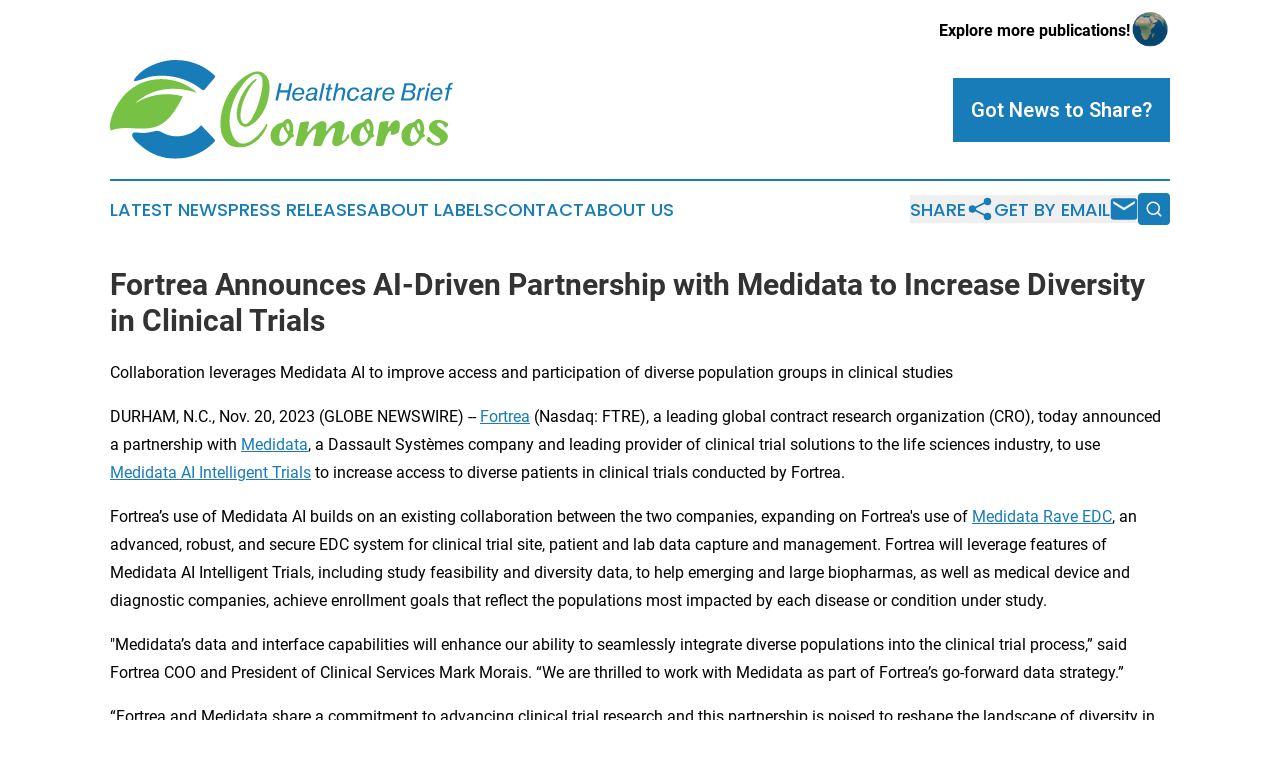

--- FILE ---
content_type: text/html;charset=utf-8
request_url: https://www.healthcarebriefcomoros.com/article/669746907-fortrea-announces-ai-driven-partnership-with-medidata-to-increase-diversity-in-clinical-trials
body_size: 7206
content:
<!DOCTYPE html>
<html lang="en">
<head>
  <title>Fortrea Announces AI-Driven Partnership with Medidata to Increase Diversity in Clinical Trials | Healthcare Brief Comoros</title>
  <meta charset="utf-8">
  <meta name="viewport" content="width=device-width, initial-scale=1">
    <meta name="description" content="Healthcare Brief Comoros is an online news publication focusing on health &amp; wellness in the Comoros: Keeping up with health and wellness news from Comoros">
    <link rel="icon" href="https://cdn.newsmatics.com/agp/sites/healthcarebriefcomoros-favicon-1.png" type="image/png">
  <meta name="csrf-token" content="syAMHDtCUv_BBKf0SqijVk9aJw5YwmSAolfylLA8Hso=">
  <meta name="csrf-param" content="authenticity_token">
  <link href="/css/styles.min.css?v1d0b8e25eaccc1ca72b30a2f13195adabfa54991" rel="stylesheet" data-turbo-track="reload">
  <link rel="stylesheet" href="/plugins/vanilla-cookieconsent/cookieconsent.css?v1d0b8e25eaccc1ca72b30a2f13195adabfa54991">
  
<style type="text/css">
    :root {
        --color-primary-background: rgba(24, 124, 184, 0.5);
        --color-primary: #187CB8;
        --color-secondary: #50832e;
    }
</style>

  <script type="importmap">
    {
      "imports": {
          "adController": "/js/controllers/adController.js?v1d0b8e25eaccc1ca72b30a2f13195adabfa54991",
          "alertDialog": "/js/controllers/alertDialog.js?v1d0b8e25eaccc1ca72b30a2f13195adabfa54991",
          "articleListController": "/js/controllers/articleListController.js?v1d0b8e25eaccc1ca72b30a2f13195adabfa54991",
          "dialog": "/js/controllers/dialog.js?v1d0b8e25eaccc1ca72b30a2f13195adabfa54991",
          "flashMessage": "/js/controllers/flashMessage.js?v1d0b8e25eaccc1ca72b30a2f13195adabfa54991",
          "gptAdController": "/js/controllers/gptAdController.js?v1d0b8e25eaccc1ca72b30a2f13195adabfa54991",
          "hamburgerController": "/js/controllers/hamburgerController.js?v1d0b8e25eaccc1ca72b30a2f13195adabfa54991",
          "labelsDescription": "/js/controllers/labelsDescription.js?v1d0b8e25eaccc1ca72b30a2f13195adabfa54991",
          "searchController": "/js/controllers/searchController.js?v1d0b8e25eaccc1ca72b30a2f13195adabfa54991",
          "videoController": "/js/controllers/videoController.js?v1d0b8e25eaccc1ca72b30a2f13195adabfa54991",
          "navigationController": "/js/controllers/navigationController.js?v1d0b8e25eaccc1ca72b30a2f13195adabfa54991"          
      }
    }
  </script>
  <script>
      (function(w,d,s,l,i){w[l]=w[l]||[];w[l].push({'gtm.start':
      new Date().getTime(),event:'gtm.js'});var f=d.getElementsByTagName(s)[0],
      j=d.createElement(s),dl=l!='dataLayer'?'&l='+l:'';j.async=true;
      j.src='https://www.googletagmanager.com/gtm.js?id='+i+dl;
      f.parentNode.insertBefore(j,f);
      })(window,document,'script','dataLayer','GTM-KGCXW2X');
  </script>

  <script>
    window.dataLayer.push({
      'cookie_settings': 'delta'
    });
  </script>
</head>
<body class="df-5 is-subpage">
<noscript>
  <iframe src="https://www.googletagmanager.com/ns.html?id=GTM-KGCXW2X"
          height="0" width="0" style="display:none;visibility:hidden"></iframe>
</noscript>
<div class="layout">

  <!-- Top banner -->
  <div class="max-md:hidden w-full content universal-ribbon-inner flex justify-end items-center">
    <a href="https://www.affinitygrouppublishing.com/" target="_blank" class="brands">
      <span class="font-bold text-black">Explore more publications!</span>
      <div>
        <img src="/images/globe.png" height="40" width="40" class="icon-globe"/>
      </div>
    </a>
  </div>
  <header data-controller="hamburger">
  <div class="content">
    <div class="header-top">
      <div class="flex gap-2 masthead-container justify-between items-center">
        <div class="mr-4 logo-container">
          <a href="/">
              <img src="https://cdn.newsmatics.com/agp/sites/healthcarebriefcomoros-logo-1.svg" alt="Healthcare Brief Comoros"
                class="max-md:!h-[60px] lg:!max-h-[115px]" height="99"
                width="auto" />
          </a>
        </div>
        <button class="hamburger relative w-8 h-6">
          <span aria-hidden="true"
            class="block absolute h-[2px] w-9 bg-[--color-primary] transform transition duration-500 ease-in-out -translate-y-[15px]"></span>
          <span aria-hidden="true"
            class="block absolute h-[2px] w-7 bg-[--color-primary] transform transition duration-500 ease-in-out translate-x-[7px]"></span>
          <span aria-hidden="true"
            class="block absolute h-[2px] w-9 bg-[--color-primary] transform transition duration-500 ease-in-out translate-y-[15px]"></span>
        </button>
        <a href="/submit-news" class="max-md:hidden button button-upload-content button-primary w-fit">
          <span>Got News to Share?</span>
        </a>
      </div>
      <!--  Screen size line  -->
      <div class="absolute bottom-0 -ml-[20px] w-screen h-[1px] bg-[--color-primary] z-50 md:hidden">
      </div>
    </div>
    <!-- Navigation bar -->
    <div class="navigation is-hidden-on-mobile" id="main-navigation">
      <div class="w-full md:hidden">
        <div data-controller="search" class="relative w-full">
  <div data-search-target="form" class="relative active">
    <form data-action="submit->search#performSearch" class="search-form">
      <input type="text" name="query" placeholder="Search..." data-search-target="input" class="search-input md:hidden" />
      <button type="button" data-action="click->search#toggle" data-search-target="icon" class="button-search">
        <img height="18" width="18" src="/images/search.svg" />
      </button>
    </form>
  </div>
</div>

      </div>
      <nav class="navigation-part">
          <a href="/latest-news" class="nav-link">
            Latest News
          </a>
          <a href="/press-releases" class="nav-link">
            Press Releases
          </a>
          <a href="/about-labels" class="nav-link">
            About Labels
          </a>
          <a href="/contact" class="nav-link">
            Contact
          </a>
          <a href="/about" class="nav-link">
            About Us
          </a>
      </nav>
      <div class="w-full md:w-auto md:justify-end">
        <div data-controller="navigation" class="header-actions hidden">
  <button class="nav-link flex gap-1 items-center" onclick="window.ShareDialog.openDialog()">
    <span data-navigation-target="text">
      Share
    </span>
    <span class="icon-share"></span>
  </button>
  <button onclick="window.AlertDialog.openDialog()" class="nav-link nav-link-email flex items-center gap-1.5">
    <span data-navigation-target="text">
      Get by Email
    </span>
    <span class="icon-mail"></span>
  </button>
  <div class="max-md:hidden">
    <div data-controller="search" class="relative w-full">
  <div data-search-target="form" class="relative active">
    <form data-action="submit->search#performSearch" class="search-form">
      <input type="text" name="query" placeholder="Search..." data-search-target="input" class="search-input md:hidden" />
      <button type="button" data-action="click->search#toggle" data-search-target="icon" class="button-search">
        <img height="18" width="18" src="/images/search.svg" />
      </button>
    </form>
  </div>
</div>

  </div>
</div>

      </div>
      <a href="/submit-news" class="md:hidden uppercase button button-upload-content button-primary w-fit">
        <span>Got News to Share?</span>
      </a>
      <a href="https://www.affinitygrouppublishing.com/" target="_blank" class="nav-link-agp">
        Explore more publications!
        <img src="/images/globe.png" height="35" width="35" />
      </a>
    </div>
  </div>
</header>

  <div id="main-content" class="content">
    <div id="flash-message"></div>
    <h1>Fortrea Announces AI-Driven Partnership with Medidata to Increase Diversity in Clinical Trials</h1>
<div class="press-release">
  <h2>Collaboration leverages Medidata AI to improve access and participation of diverse population groups in clinical studies</h2>
      <p align="left">DURHAM, N.C., Nov.  20, 2023  (GLOBE NEWSWIRE) -- <a href="https://www.globenewswire.com/Tracker?data=REPs1v2J5ke7Q7ri0jupJFAYcUntJGfVghdZY2ZmM-GodJFBHB5OKP13Lsdlcxpk50XCtnxRZvD-bMA80sWvyg==" rel="nofollow" target="_blank">Fortrea</a> (Nasdaq: FTRE), a leading global contract research organization (CRO), today announced a partnership with <a href="https://www.globenewswire.com/Tracker?data=6J6q-XBirxWLtPy8GVrT9uUMdH3uoRGEkpsyHtgpSzJMLgvRAnI0u01r0yf5EyyEQ0iS7XCC4IgZCKWuZNsA1A==" rel="nofollow" target="_blank">Medidata</a>, a Dassault Syst&#xE8;mes company and leading provider of clinical trial solutions to the life sciences industry, to use <a href="https://www.globenewswire.com/Tracker?data=6J6q-XBirxWLtPy8GVrT9nJ_38BtjPymXeCXkx8XaNeUGEzdlbmIreaUjYB1Jph5lduaYsykgfSHw5SFumvRnIi78actUlcCGtrweRNsiuXQt5FpCTWjEZlrKupRql1rBcOZY5Fox0NfG5-4QyKJRGD5BNwNWsK563s0nsVUBODhlH5QV5M7oV34mgMtWw_5" rel="nofollow" target="_blank">Medidata AI Intelligent Trials</a> to increase access to diverse patients in clinical trials conducted by Fortrea.<br></p>  <p>Fortrea&#x2019;s use of Medidata AI builds on an existing collaboration between the two companies, expanding on Fortrea's use of <a href="https://www.globenewswire.com/Tracker?data=6J6q-XBirxWLtPy8GVrT9pbAdD64OGjgnZTDZh-dt6xh8bQtSipfpWeMC-OOoecFJ9NPodHPN49urifafxmyO1L2uHCb9Ojot2JUH6IXryxusMljT59j1xxqfp59Ys-Ki5kRkG_HbIrUWhDO9Qcv7v2Zm7CI3SEUQBAJXSHXW09WISMHIz23l2bJcJXDfl9Z" rel="nofollow" target="_blank">Medidata Rave EDC</a>, an advanced, robust, and secure EDC system for clinical trial site, patient and lab data capture and management. Fortrea will leverage features of Medidata AI Intelligent Trials, including study feasibility and diversity data, to help emerging and large biopharmas, as well as medical device and diagnostic companies, achieve enrollment goals that reflect the populations most impacted by each disease or condition under study.</p>  <p>"Medidata&#x2019;s data and interface capabilities will enhance our ability to seamlessly integrate diverse populations into the clinical trial process,&#x201D; said Fortrea COO and President of Clinical Services Mark Morais. &#x201C;We are thrilled to work with Medidata as part of Fortrea&#x2019;s go-forward data strategy.&#x201D;</p>  <p>&#x201C;Fortrea and Medidata share a commitment to advancing clinical trial research and this partnership is poised to reshape the landscape of diversity in clinical trials globally,&#x201D; said Fareed Melhem, SVP, Medidata AI. &#x201C;Together, our solutions support customers in life sciences to accelerate study timelines and make the benefits of clinical therapies more accessible to a diverse spectrum of individuals.&#x201D;</p>  <p><strong>About Fortrea</strong></p>  <p>Fortrea (Nasdaq: FTRE) is a leading global provider of clinical development and patient access solutions to the life sciences industry. We partner with emerging and large biopharmaceutical, medical device and diagnostic companies to drive healthcare innovation that accelerates life changing therapies to patients in need. Fortrea provides phase I-IV clinical trial management, clinical pharmacology, differentiated technology-enabled trial solutions and post-approval services. Fortrea&#x2019;s solutions leverage three decades of experience spanning more than 20 therapeutic areas, a passion for scientific rigor, exceptional insights and a strong investigator site network. Our talented and diverse team of approximately 19,000 people working in more than 90 countries is scaled to deliver focused and agile solutions to customers globally. Learn more about how Fortrea is becoming a transformative force from pipeline to patient at <a href="https://www.globenewswire.com/Tracker?data=REPs1v2J5ke7Q7ri0jupJD3-ABJ1-pFQuobnKV_IsFhBt6w5fiFlWlyCiHgV0tllhvootD7mE6cwWRfMCEkfrw==" rel="nofollow" target="_blank">Fortrea.com</a> and follow us on <a href="https://www.globenewswire.com/Tracker?data=2V4XyFo794d3zkwTLzefq1Zxkc5gYDHDjeIg_w5x1_9-7AmfZbyTKZHp_WQeLR8kjCUx7wWxdwsLVjeGny_MAgcmzrA5CP41tqpMyqEBI14=" rel="nofollow" target="_blank">LinkedIn</a> and <a href="https://www.globenewswire.com/Tracker?data=pcJN0YP653nC_8pj7m_Gl1Cw1rG0HZqctcG2N-yFuK9u1D44jnFXb8RBU2J_wHVB43NsIcOKiwmLDaznmS8n_w==" rel="nofollow" target="_blank">X</a> (formerly Twitter) @Fortrea.</p>  <p><strong>Fortrea Contacts:</strong><br>Jennifer Minx (Media) &#x2013; 919-410-4195, <a href="https://www.globenewswire.com/Tracker?data=OSdytr1luryqKfZ2SOSgLKeluQ5dHjJ8Oh79IIuaajSo7e3ErL_Vnw9sMZuO_3YsdCwDHjc_XUgcOM9Cui7G_1SEhufqvecOTZTOjKpIqpM=" rel="nofollow" target="_blank">media@fortrea.com</a> <br>Kate Dillon (Media) &#x2013; 646-818-9115, <a href="https://www.globenewswire.com/Tracker?data=6MmVaK-GROwiX69AtC4XEEaKbGVywJ0ul8s800Wn4G2z72-rxPRmkwrgNnRbEs8s_aRf3roBGqRhN9zCCZIPkDop4K1rF6uz7VcfXkWzTlw=" rel="nofollow" target="_blank">kdillon@prosek.com</a> <br>Hima Inguva (Investors) &#x2013; 877-495-0816, <a href="https://www.globenewswire.com/Tracker?data=J_wdTkAwbBrA8D1ncPk_y2lWV42KuZuWe0_k5FqtMrdkYEkWlZASInphfrH4OroBoXqAVQQBgVi7PzEbpi8XjyCeIZbsW-Gj_8BuHWHhR48=" rel="nofollow" target="_blank">Investors@fortrea.com</a></p>  <p></p> <img class="__GNW8366DE3E__IMG" src="https://www.globenewswire.com/newsroom/ti?nf=ODk4MTgxNiM1OTM1MzY5IzIyNTgxMjc="> <br><img src="https://ml.globenewswire.com/media/YWRlNDNmN2EtYTRlOC00YWNmLWEyOTEtYjY0MmE5ZWI5MTVlLTEyNjk2NzY=/tiny/Fortrea-Holdings-Inc.png" referrerpolicy="no-referrer-when-downgrade"><p><a href="https://www.globenewswire.com/NewsRoom/AttachmentNg/9fbbe00b-8782-464e-83e6-5843c563884a" rel="nofollow"><img src="https://ml.globenewswire.com/media/9fbbe00b-8782-464e-83e6-5843c563884a/small/fortrea-logo-jpg.jpg" border="0" width="150" height="39" alt="Primary Logo"></a></p>
    <p>
  Legal Disclaimer:
</p>
<p>
  EIN Presswire provides this news content "as is" without warranty of any kind. We do not accept any responsibility or liability
  for the accuracy, content, images, videos, licenses, completeness, legality, or reliability of the information contained in this
  article. If you have any complaints or copyright issues related to this article, kindly contact the author above.
</p>
<img class="prtr" src="https://www.einpresswire.com/tracking/article.gif?t=5&a=wmEuoDcB8jHWJSG2&i=hgXB9Iq4MEIuu24D" alt="">
</div>

  </div>
</div>
<footer class="footer footer-with-line">
  <div class="content flex flex-col">
    <p class="footer-text text-sm mb-4 order-2 lg:order-1">© 1995-2026 Newsmatics Inc. dba Affinity Group Publishing &amp; Healthcare Brief Comoros. All Rights Reserved.</p>
    <div class="footer-nav lg:mt-2 mb-[30px] lg:mb-0 flex gap-7 flex-wrap justify-center order-1 lg:order-2">
        <a href="/about" class="footer-link">About</a>
        <a href="/archive" class="footer-link">Press Release Archive</a>
        <a href="/submit-news" class="footer-link">Submit Press Release</a>
        <a href="/legal/terms" class="footer-link">Terms &amp; Conditions</a>
        <a href="/legal/dmca" class="footer-link">Copyright/DMCA Policy</a>
        <a href="/legal/privacy" class="footer-link">Privacy Policy</a>
        <a href="/contact" class="footer-link">Contact</a>
    </div>
  </div>
</footer>
<div data-controller="dialog" data-dialog-url-value="/" data-action="click->dialog#clickOutside">
  <dialog
    class="modal-shadow fixed backdrop:bg-black/20 z-40 text-left bg-white rounded-full w-[350px] h-[350px] overflow-visible"
    data-dialog-target="modal"
  >
    <div class="text-center h-full flex items-center justify-center">
      <button data-action="click->dialog#close" type="button" class="modal-share-close-button">
        ✖
      </button>
      <div>
        <div class="mb-4">
          <h3 class="font-bold text-[28px] mb-3">Share us</h3>
          <span class="text-[14px]">on your social networks:</span>
        </div>
        <div class="flex gap-6 justify-center text-center">
          <a href="https://www.facebook.com/sharer.php?u=https://www.healthcarebriefcomoros.com" class="flex flex-col items-center font-bold text-[#4a4a4a] text-sm" target="_blank">
            <span class="h-[55px] flex items-center">
              <img width="40px" src="/images/fb.png" alt="Facebook" class="mb-2">
            </span>
            <span class="text-[14px]">
              Facebook
            </span>
          </a>
          <a href="https://www.linkedin.com/sharing/share-offsite/?url=https://www.healthcarebriefcomoros.com" class="flex flex-col items-center font-bold text-[#4a4a4a] text-sm" target="_blank">
            <span class="h-[55px] flex items-center">
              <img width="40px" height="40px" src="/images/linkedin.png" alt="LinkedIn" class="mb-2">
            </span>
            <span class="text-[14px]">
            LinkedIn
            </span>
          </a>
        </div>
      </div>
    </div>
  </dialog>
</div>

<div data-controller="alert-dialog" data-action="click->alert-dialog#clickOutside">
  <dialog
    class="fixed backdrop:bg-black/20 modal-shadow z-40 text-left bg-white rounded-full w-full max-w-[450px] aspect-square overflow-visible"
    data-alert-dialog-target="modal">
    <div class="flex items-center text-center -mt-4 h-full flex-1 p-8 md:p-12">
      <button data-action="click->alert-dialog#close" type="button" class="modal-close-button">
        ✖
      </button>
      <div class="w-full" data-alert-dialog-target="subscribeForm">
        <img class="w-8 mx-auto mb-4" src="/images/agps.svg" alt="AGPs" />
        <p class="md:text-lg">Get the latest news on this topic.</p>
        <h3 class="dialog-title mt-4">SIGN UP FOR FREE TODAY</h3>
        <form data-action="submit->alert-dialog#submit" method="POST" action="/alerts">
  <input type="hidden" name="authenticity_token" value="syAMHDtCUv_BBKf0SqijVk9aJw5YwmSAolfylLA8Hso=">

  <input data-alert-dialog-target="fullnameInput" type="text" name="fullname" id="fullname" autocomplete="off" tabindex="-1">
  <label>
    <input data-alert-dialog-target="emailInput" placeholder="Email address" name="email" type="email"
      value=""
      class="rounded-xs mb-2 block w-full bg-white px-4 py-2 text-gray-900 border-[1px] border-solid border-gray-600 focus:border-2 focus:border-gray-800 placeholder:text-gray-400"
      required>
  </label>
  <div class="text-red-400 text-sm" data-alert-dialog-target="errorMessage"></div>

  <input data-alert-dialog-target="timestampInput" type="hidden" name="timestamp" value="1769035967" autocomplete="off" tabindex="-1">

  <input type="submit" value="Sign Up"
    class="!rounded-[3px] w-full mt-2 mb-4 bg-primary px-5 py-2 leading-5 font-semibold text-white hover:color-primary/75 cursor-pointer">
</form>
<a data-action="click->alert-dialog#close" class="text-black underline hover:no-underline inline-block mb-4" href="#">No Thanks</a>
<p class="text-[15px] leading-[22px]">
  By signing to this email alert, you<br /> agree to our
  <a href="/legal/terms" class="underline text-primary hover:no-underline" target="_blank">Terms & Conditions</a>
</p>

      </div>
      <div data-alert-dialog-target="checkEmail" class="hidden">
        <img class="inline-block w-9" src="/images/envelope.svg" />
        <h3 class="dialog-title">Check Your Email</h3>
        <p class="text-lg mb-12">We sent a one-time activation link to <b data-alert-dialog-target="userEmail"></b>.
          Just click on the link to
          continue.</p>
        <p class="text-lg">If you don't see the email in your inbox, check your spam folder or <a
            class="underline text-primary hover:no-underline" data-action="click->alert-dialog#showForm" href="#">try
            again</a>
        </p>
      </div>

      <!-- activated -->
      <div data-alert-dialog-target="activated" class="hidden">
        <img class="w-8 mx-auto mb-4" src="/images/agps.svg" alt="AGPs" />
        <h3 class="dialog-title">SUCCESS</h3>
        <p class="text-lg">You have successfully confirmed your email and are subscribed to <b>
            Healthcare Brief Comoros
          </b> daily
          news alert.</p>
      </div>
      <!-- alreadyActivated -->
      <div data-alert-dialog-target="alreadyActivated" class="hidden">
        <img class="w-8 mx-auto mb-4" src="/images/agps.svg" alt="AGPs" />
        <h3 class="dialog-title">Alert was already activated</h3>
        <p class="text-lg">It looks like you have already confirmed and are receiving the <b>
            Healthcare Brief Comoros
          </b> daily news
          alert.</p>
      </div>
      <!-- activateErrorMessage -->
      <div data-alert-dialog-target="activateErrorMessage" class="hidden">
        <img class="w-8 mx-auto mb-4" src="/images/agps.svg" alt="AGPs" />
        <h3 class="dialog-title">Oops!</h3>
        <p class="text-lg mb-4">It looks like something went wrong. Please try again.</p>
        <form data-action="submit->alert-dialog#submit" method="POST" action="/alerts">
  <input type="hidden" name="authenticity_token" value="syAMHDtCUv_BBKf0SqijVk9aJw5YwmSAolfylLA8Hso=">

  <input data-alert-dialog-target="fullnameInput" type="text" name="fullname" id="fullname" autocomplete="off" tabindex="-1">
  <label>
    <input data-alert-dialog-target="emailInput" placeholder="Email address" name="email" type="email"
      value=""
      class="rounded-xs mb-2 block w-full bg-white px-4 py-2 text-gray-900 border-[1px] border-solid border-gray-600 focus:border-2 focus:border-gray-800 placeholder:text-gray-400"
      required>
  </label>
  <div class="text-red-400 text-sm" data-alert-dialog-target="errorMessage"></div>

  <input data-alert-dialog-target="timestampInput" type="hidden" name="timestamp" value="1769035967" autocomplete="off" tabindex="-1">

  <input type="submit" value="Sign Up"
    class="!rounded-[3px] w-full mt-2 mb-4 bg-primary px-5 py-2 leading-5 font-semibold text-white hover:color-primary/75 cursor-pointer">
</form>
<a data-action="click->alert-dialog#close" class="text-black underline hover:no-underline inline-block mb-4" href="#">No Thanks</a>
<p class="text-[15px] leading-[22px]">
  By signing to this email alert, you<br /> agree to our
  <a href="/legal/terms" class="underline text-primary hover:no-underline" target="_blank">Terms & Conditions</a>
</p>

      </div>

      <!-- deactivated -->
      <div data-alert-dialog-target="deactivated" class="hidden">
        <img class="w-8 mx-auto mb-4" src="/images/agps.svg" alt="AGPs" />
        <h3 class="dialog-title">You are Unsubscribed!</h3>
        <p class="text-lg">You are no longer receiving the <b>
            Healthcare Brief Comoros
          </b>daily news alert.</p>
      </div>
      <!-- alreadyDeactivated -->
      <div data-alert-dialog-target="alreadyDeactivated" class="hidden">
        <img class="w-8 mx-auto mb-4" src="/images/agps.svg" alt="AGPs" />
        <h3 class="dialog-title">You have already unsubscribed!</h3>
        <p class="text-lg">You are no longer receiving the <b>
            Healthcare Brief Comoros
          </b> daily news alert.</p>
      </div>
      <!-- deactivateErrorMessage -->
      <div data-alert-dialog-target="deactivateErrorMessage" class="hidden">
        <img class="w-8 mx-auto mb-4" src="/images/agps.svg" alt="AGPs" />
        <h3 class="dialog-title">Oops!</h3>
        <p class="text-lg">Try clicking the Unsubscribe link in the email again and if it still doesn't work, <a
            href="/contact">contact us</a></p>
      </div>
    </div>
  </dialog>
</div>

<script src="/plugins/vanilla-cookieconsent/cookieconsent.umd.js?v1d0b8e25eaccc1ca72b30a2f13195adabfa54991"></script>
  <script src="/js/cookieconsent.js?v1d0b8e25eaccc1ca72b30a2f13195adabfa54991"></script>

<script type="module" src="/js/app.js?v1d0b8e25eaccc1ca72b30a2f13195adabfa54991"></script>
</body>
</html>


--- FILE ---
content_type: image/svg+xml
request_url: https://cdn.newsmatics.com/agp/sites/healthcarebriefcomoros-logo-1.svg
body_size: 47479
content:
<?xml version="1.0" encoding="UTF-8" standalone="no"?>
<svg
   xmlns:dc="http://purl.org/dc/elements/1.1/"
   xmlns:cc="http://creativecommons.org/ns#"
   xmlns:rdf="http://www.w3.org/1999/02/22-rdf-syntax-ns#"
   xmlns:svg="http://www.w3.org/2000/svg"
   xmlns="http://www.w3.org/2000/svg"
   version="1.1"
   id="Layer_1"
   x="0px"
   y="0px"
   viewBox="0 0 343.10192 99.285734"
   xml:space="preserve"
   width="343.10193"
   height="99.285736"><metadata
   id="metadata101"><rdf:RDF><cc:Work
       rdf:about=""><dc:format>image/svg+xml</dc:format><dc:type
         rdf:resource="http://purl.org/dc/dcmitype/StillImage" /></cc:Work></rdf:RDF></metadata><defs
   id="defs99" />
<style
   type="text/css"
   id="style2">
	.st0{fill:#496CAB;}
	.st1{fill:#73992F;}
	.st2{fill:#269A53;}
	.st3{fill:#CB453D;}
	.st4{fill:#F73AAA;}
	.st5{fill:#4A954E;}
	.st6{fill:#9F1CC4;}
	.st7{fill:#2492EB;}
	.st8{fill:#5B00AC;}
	.st9{fill:#5AD608;}
	.st10{fill:#5A626E;}
	.st11{fill:#00CFFF;}
	.st12{fill:#43648D;}
	.st13{fill:#ED7F1D;}
	.st14{fill:#2B57A5;}
	.st15{fill:#E85ACE;}
	.st16{fill:#0098DB;}
	.st17{fill:#5BC6D0;}
	.st18{fill:#1C974E;}
	.st19{fill:#EF8918;}
	.st20{fill:#E32A23;}
	.st21{fill:#009B4F;}
	.st22{fill:#BC0306;}
	.st23{fill:#FFA902;}
	.st24{fill:#103047;}
	.st25{fill:#87C63A;}
	.st26{fill:#13406A;}
	.st27{fill:#028004;}
	.st28{fill:#6128A3;}
	.st29{fill:#E64225;}
	.st30{fill:#494443;}
	.st31{fill:#EA6850;}
	.st32{fill:#9E53DC;}
	.st33{fill:#45B7EE;}
	.st34{fill:#202930;}
	.st35{fill:#48C17E;}
	.st36{fill:#6805FD;}
	.st37{fill:#FB19B8;}
	.st38{fill:#187CB8;}
	.st39{fill:#77C145;}
	.st40{fill:#575A58;}
	.st41{fill:#0B7B74;}
	.st42{fill:#B35EA2;}
	.st43{fill:#00C5DF;}
	.st44{fill:#353235;}
	.st45{fill:#26AEF7;}
	.st46{fill:#0979C0;}
	.st47{fill:#FF9203;}
	.st48{fill-rule:evenodd;clip-rule:evenodd;fill:#CDDD4F;}
	.st49{fill-rule:evenodd;clip-rule:evenodd;fill:#FEFEFE;}
	.st50{fill-rule:evenodd;clip-rule:evenodd;fill:#C5C3AC;}
	.st51{fill-rule:evenodd;clip-rule:evenodd;fill:#A2A190;}
	.st52{fill-rule:evenodd;clip-rule:evenodd;fill:#269A53;}
	.st53{fill-rule:evenodd;clip-rule:evenodd;fill:#DEA742;}
	.st54{fill-rule:evenodd;clip-rule:evenodd;fill:#CB453D;}
	.st55{fill-rule:evenodd;clip-rule:evenodd;fill:#32312E;}
	.st56{fill-rule:evenodd;clip-rule:evenodd;fill:#4A954E;}
	.st57{fill-rule:evenodd;clip-rule:evenodd;fill:#2F2D2E;}
	.st58{fill-rule:evenodd;clip-rule:evenodd;fill:#FDFDFD;}
	.st59{fill-rule:evenodd;clip-rule:evenodd;fill:#E85ACE;}
	.st60{fill-rule:evenodd;clip-rule:evenodd;fill:#2B57A5;}
	.st61{fill-rule:evenodd;clip-rule:evenodd;fill:#DD2010;}
	.st62{fill-rule:evenodd;clip-rule:evenodd;fill:#445500;}
	.st63{fill-rule:evenodd;clip-rule:evenodd;fill:#D3A900;}
	.st64{fill-rule:evenodd;clip-rule:evenodd;fill:#DAB944;}
	.st65{fill-rule:evenodd;clip-rule:evenodd;fill:#674F3D;}
	.st66{fill-rule:evenodd;clip-rule:evenodd;fill:#B2B2B2;}
	.st67{fill-rule:evenodd;clip-rule:evenodd;fill:#80462E;}
	.st68{fill:#391E0D;}
	.st69{fill-rule:evenodd;clip-rule:evenodd;fill:#3C1E13;}
	.st70{fill-rule:evenodd;clip-rule:evenodd;fill:#43362E;}
	.st71{fill-rule:evenodd;clip-rule:evenodd;fill:#915F3B;}
	.st72{fill-rule:evenodd;clip-rule:evenodd;fill:#CFAF77;}
	.st73{fill-rule:evenodd;clip-rule:evenodd;fill:#DDC973;}
	.st74{fill-rule:evenodd;clip-rule:evenodd;fill:#B88A29;}
	.st75{fill-rule:evenodd;clip-rule:evenodd;}
	.st76{fill-rule:evenodd;clip-rule:evenodd;fill:#9F7739;}
	.st77{fill-rule:evenodd;clip-rule:evenodd;fill:#D09A51;}
	.st78{fill:#876639;}
	.st79{fill-rule:evenodd;clip-rule:evenodd;fill:#303028;}
	.st80{fill-rule:evenodd;clip-rule:evenodd;fill:#8C9BAE;}
	.st81{fill-rule:evenodd;clip-rule:evenodd;fill:#A58752;}
	.st82{fill-rule:evenodd;clip-rule:evenodd;fill:#4F3A29;}
	.st83{fill:#4F3A29;}
	.st84{fill-rule:evenodd;clip-rule:evenodd;fill:#C39960;}
	.st85{fill:#846741;}
	.st86{fill-rule:evenodd;clip-rule:evenodd;fill:#FFFFFF;}
	.st87{fill:#85848A;}
	.st88{fill-rule:evenodd;clip-rule:evenodd;fill:#028004;}
	.st89{fill-rule:evenodd;clip-rule:evenodd;fill:#13406A;}
	.st90{fill-rule:evenodd;clip-rule:evenodd;fill:#D8CFD6;}
	.st91{fill-rule:evenodd;clip-rule:evenodd;fill:#403229;}
	.st92{fill:#1F1D11;}
	.st93{fill-rule:evenodd;clip-rule:evenodd;fill:#A78F4B;}
	.st94{fill:#2B0000;}
	.st95{fill-rule:evenodd;clip-rule:evenodd;fill:#DBCA94;}
	.st96{fill:#59432B;}
	.st97{fill-rule:evenodd;clip-rule:evenodd;fill:#D0CDC4;}
	.st98{fill:#74716A;}
	.st99{fill-rule:evenodd;clip-rule:evenodd;fill:#D30000;}
	.st100{fill-rule:evenodd;clip-rule:evenodd;fill:#D8CFC0;}
	.st101{fill-rule:evenodd;clip-rule:evenodd;fill:#D3CAB9;}
	.st102{fill-rule:evenodd;clip-rule:evenodd;fill:#E2DED1;}
	.st103{fill-rule:evenodd;clip-rule:evenodd;fill:#C0B2A5;}
	.st104{fill:#695443;}
	.st105{fill-rule:evenodd;clip-rule:evenodd;fill:#5A4D3D;}
	.st106{fill-rule:evenodd;clip-rule:evenodd;fill:#BCA68E;}
	.st107{fill:#40362E;}
	.st108{fill-rule:evenodd;clip-rule:evenodd;fill:#3C2B1D;}
	.st109{fill-rule:evenodd;clip-rule:evenodd;fill:#BD9A7B;}
	.st110{fill-rule:evenodd;clip-rule:evenodd;fill:#885428;}
	.st111{fill-rule:evenodd;clip-rule:evenodd;fill:#6E5433;}
	.st112{fill-rule:evenodd;clip-rule:evenodd;fill:#5D3720;}
	.st113{fill-rule:evenodd;clip-rule:evenodd;fill:#976C3F;}
	.st114{fill-rule:evenodd;clip-rule:evenodd;fill:#78736F;}
	.st115{fill:#807F7D;}
	.st116{fill-rule:evenodd;clip-rule:evenodd;fill:#8E6D4A;}
	.st117{fill:#30261A;}
	.st118{fill-rule:evenodd;clip-rule:evenodd;fill:#4C3A26;}
	.st119{fill-rule:evenodd;clip-rule:evenodd;fill:#866F55;}
	.st120{fill-rule:evenodd;clip-rule:evenodd;fill:#958167;}
	.st121{fill-rule:evenodd;clip-rule:evenodd;fill:#A18D75;}
	.st122{fill-rule:evenodd;clip-rule:evenodd;fill:#27241F;}
	.st123{fill-rule:evenodd;clip-rule:evenodd;fill:#37220D;}
	.st124{fill:#3C2A16;}
	.st125{fill-rule:evenodd;clip-rule:evenodd;fill:#60564D;}
	.st126{fill:#60564D;}
	.st127{fill-rule:evenodd;clip-rule:evenodd;fill:#91785D;}
	.st128{fill-rule:evenodd;clip-rule:evenodd;fill:#6B4D33;}
	.st129{fill:#4E3820;}
	.st130{fill-rule:evenodd;clip-rule:evenodd;fill:#D7C0B2;}
	.st131{fill-rule:evenodd;clip-rule:evenodd;fill:#BF9A6F;}
	.st132{fill-rule:evenodd;clip-rule:evenodd;fill:#4C3E35;}
	.st133{fill-rule:evenodd;clip-rule:evenodd;fill:#47372A;}
	.st134{fill-rule:evenodd;clip-rule:evenodd;fill:#604939;}
	.st135{clip-path:url(#SVGID_4_);}
	.st136{fill-rule:evenodd;clip-rule:evenodd;fill:#372C20;}
	.st137{fill-rule:evenodd;clip-rule:evenodd;fill:#372D20;}
	.st138{fill-rule:evenodd;clip-rule:evenodd;fill:#372D21;}
	.st139{fill-rule:evenodd;clip-rule:evenodd;fill:#382D21;}
	.st140{fill-rule:evenodd;clip-rule:evenodd;fill:#382E21;}
	.st141{fill-rule:evenodd;clip-rule:evenodd;fill:#382E22;}
	.st142{fill-rule:evenodd;clip-rule:evenodd;fill:#392E22;}
	.st143{fill-rule:evenodd;clip-rule:evenodd;fill:#392F22;}
	.st144{fill-rule:evenodd;clip-rule:evenodd;fill:#392F23;}
	.st145{fill-rule:evenodd;clip-rule:evenodd;fill:#3A2F23;}
	.st146{fill-rule:evenodd;clip-rule:evenodd;fill:#3A3023;}
	.st147{fill-rule:evenodd;clip-rule:evenodd;fill:#3B3024;}
	.st148{fill-rule:evenodd;clip-rule:evenodd;fill:#3B3124;}
	.st149{fill-rule:evenodd;clip-rule:evenodd;fill:#3C3125;}
	.st150{fill-rule:evenodd;clip-rule:evenodd;fill:#3C3225;}
	.st151{fill-rule:evenodd;clip-rule:evenodd;fill:#3D3226;}
	.st152{fill-rule:evenodd;clip-rule:evenodd;fill:#3D3326;}
	.st153{fill-rule:evenodd;clip-rule:evenodd;fill:#3E3326;}
	.st154{fill-rule:evenodd;clip-rule:evenodd;fill:#3E3327;}
	.st155{fill-rule:evenodd;clip-rule:evenodd;fill:#3E3427;}
	.st156{fill-rule:evenodd;clip-rule:evenodd;fill:#3F3427;}
	.st157{fill-rule:evenodd;clip-rule:evenodd;fill:#3F3428;}
	.st158{fill-rule:evenodd;clip-rule:evenodd;fill:#403528;}
	.st159{fill-rule:evenodd;clip-rule:evenodd;fill:#403529;}
	.st160{fill-rule:evenodd;clip-rule:evenodd;fill:#403629;}
	.st161{fill-rule:evenodd;clip-rule:evenodd;fill:#413629;}
	.st162{fill-rule:evenodd;clip-rule:evenodd;fill:#41362A;}
	.st163{fill-rule:evenodd;clip-rule:evenodd;fill:#42372A;}
	.st164{fill-rule:evenodd;clip-rule:evenodd;fill:#42372B;}
	.st165{fill-rule:evenodd;clip-rule:evenodd;fill:#43382B;}
	.st166{fill-rule:evenodd;clip-rule:evenodd;fill:#43382C;}
	.st167{fill-rule:evenodd;clip-rule:evenodd;fill:#44392C;}
	.st168{fill-rule:evenodd;clip-rule:evenodd;fill:#44392D;}
	.st169{fill-rule:evenodd;clip-rule:evenodd;fill:#453A2D;}
	.st170{fill-rule:evenodd;clip-rule:evenodd;fill:#453A2E;}
	.st171{fill-rule:evenodd;clip-rule:evenodd;fill:#463A2E;}
	.st172{fill-rule:evenodd;clip-rule:evenodd;fill:#463B2E;}
	.st173{fill-rule:evenodd;clip-rule:evenodd;fill:#473B2F;}
	.st174{fill-rule:evenodd;clip-rule:evenodd;fill:#473C2F;}
	.st175{fill-rule:evenodd;clip-rule:evenodd;fill:#483D30;}
	.st176{fill-rule:evenodd;clip-rule:evenodd;fill:#493D31;}
	.st177{fill-rule:evenodd;clip-rule:evenodd;fill:#493E31;}
	.st178{fill-rule:evenodd;clip-rule:evenodd;fill:#4A3E31;}
	.st179{fill-rule:evenodd;clip-rule:evenodd;fill:#4A3E32;}
	.st180{fill-rule:evenodd;clip-rule:evenodd;fill:#4A3F32;}
	.st181{fill-rule:evenodd;clip-rule:evenodd;fill:#4B3F32;}
	.st182{fill-rule:evenodd;clip-rule:evenodd;fill:#4B3F33;}
	.st183{fill-rule:evenodd;clip-rule:evenodd;fill:#4B4033;}
	.st184{fill-rule:evenodd;clip-rule:evenodd;fill:#4C4033;}
	.st185{fill-rule:evenodd;clip-rule:evenodd;fill:#4C4134;}
	.st186{fill-rule:evenodd;clip-rule:evenodd;fill:#4D4134;}
	.st187{fill-rule:evenodd;clip-rule:evenodd;fill:#4D4135;}
	.st188{fill-rule:evenodd;clip-rule:evenodd;fill:#4D4235;}
	.st189{fill-rule:evenodd;clip-rule:evenodd;fill:#4E4235;}
	.st190{fill-rule:evenodd;clip-rule:evenodd;fill:#4E4336;}
	.st191{fill-rule:evenodd;clip-rule:evenodd;fill:#4F4336;}
	.st192{fill-rule:evenodd;clip-rule:evenodd;fill:#4F4437;}
	.st193{fill-rule:evenodd;clip-rule:evenodd;fill:#504437;}
	.st194{fill-rule:evenodd;clip-rule:evenodd;fill:#504537;}
	.st195{fill-rule:evenodd;clip-rule:evenodd;fill:#504538;}
	.st196{fill-rule:evenodd;clip-rule:evenodd;fill:#514538;}
	.st197{fill-rule:evenodd;clip-rule:evenodd;fill:#514639;}
	.st198{fill-rule:evenodd;clip-rule:evenodd;fill:#524639;}
	.st199{fill-rule:evenodd;clip-rule:evenodd;fill:#524739;}
	.st200{fill-rule:evenodd;clip-rule:evenodd;fill:#53473A;}
	.st201{fill-rule:evenodd;clip-rule:evenodd;fill:#53483A;}
	.st202{fill-rule:evenodd;clip-rule:evenodd;fill:#54483B;}
	.st203{fill-rule:evenodd;clip-rule:evenodd;fill:#54493B;}
	.st204{fill-rule:evenodd;clip-rule:evenodd;fill:#55493C;}
	.st205{fill-rule:evenodd;clip-rule:evenodd;fill:#564A3C;}
	.st206{fill-rule:evenodd;clip-rule:evenodd;fill:#564A3D;}
	.st207{fill-rule:evenodd;clip-rule:evenodd;fill:#574B3E;}
	.st208{fill-rule:evenodd;clip-rule:evenodd;fill:#584C3E;}
	.st209{fill-rule:evenodd;clip-rule:evenodd;fill:#584C3F;}
	.st210{fill-rule:evenodd;clip-rule:evenodd;fill:#594D3F;}
	.st211{fill-rule:evenodd;clip-rule:evenodd;fill:#594D40;}
	.st212{fill-rule:evenodd;clip-rule:evenodd;fill:#5A4D40;}
	.st213{fill-rule:evenodd;clip-rule:evenodd;fill:#5A4E40;}
	.st214{fill-rule:evenodd;clip-rule:evenodd;fill:#5A4E41;}
	.st215{fill-rule:evenodd;clip-rule:evenodd;fill:#5B4E41;}
	.st216{fill-rule:evenodd;clip-rule:evenodd;fill:#5B4F41;}
	.st217{fill-rule:evenodd;clip-rule:evenodd;fill:#5B4F42;}
	.st218{fill-rule:evenodd;clip-rule:evenodd;fill:#5C4F42;}
	.st219{fill-rule:evenodd;clip-rule:evenodd;fill:#5C5042;}
	.st220{fill-rule:evenodd;clip-rule:evenodd;fill:#5C5043;}
	.st221{fill-rule:evenodd;clip-rule:evenodd;fill:#5D5043;}
	.st222{fill-rule:evenodd;clip-rule:evenodd;fill:#5D5143;}
	.st223{fill-rule:evenodd;clip-rule:evenodd;fill:#5E5144;}
	.st224{fill-rule:evenodd;clip-rule:evenodd;fill:#5E5244;}
	.st225{fill-rule:evenodd;clip-rule:evenodd;fill:#5F5245;}
	.st226{fill-rule:evenodd;clip-rule:evenodd;fill:#5F5345;}
	.st227{fill-rule:evenodd;clip-rule:evenodd;fill:#605346;}
	.st228{fill-rule:evenodd;clip-rule:evenodd;fill:#605446;}
	.st229{fill-rule:evenodd;clip-rule:evenodd;fill:#615447;}
	.st230{fill-rule:evenodd;clip-rule:evenodd;fill:#615547;}
	.st231{fill-rule:evenodd;clip-rule:evenodd;fill:#625548;}
	.st232{fill-rule:evenodd;clip-rule:evenodd;fill:#625648;}
	.st233{fill-rule:evenodd;clip-rule:evenodd;fill:#635648;}
	.st234{fill-rule:evenodd;clip-rule:evenodd;fill:#635649;}
	.st235{fill-rule:evenodd;clip-rule:evenodd;fill:#635749;}
	.st236{fill-rule:evenodd;clip-rule:evenodd;fill:#645749;}
	.st237{fill-rule:evenodd;clip-rule:evenodd;fill:#64574A;}
	.st238{fill-rule:evenodd;clip-rule:evenodd;fill:#64584A;}
	.st239{fill-rule:evenodd;clip-rule:evenodd;fill:#65584A;}
	.st240{fill-rule:evenodd;clip-rule:evenodd;fill:#65584B;}
	.st241{fill-rule:evenodd;clip-rule:evenodd;fill:#65594B;}
	.st242{fill-rule:evenodd;clip-rule:evenodd;fill:#66594B;}
	.st243{fill-rule:evenodd;clip-rule:evenodd;fill:#66594C;}
	.st244{fill-rule:evenodd;clip-rule:evenodd;fill:#665A4C;}
	.st245{fill-rule:evenodd;clip-rule:evenodd;fill:#675A4C;}
	.st246{fill-rule:evenodd;clip-rule:evenodd;fill:#675A4D;}
	.st247{fill-rule:evenodd;clip-rule:evenodd;fill:#9E8170;}
	.st248{fill:#7C695C;}
	.st249{fill-rule:evenodd;clip-rule:evenodd;fill:#B5844A;}
	.st250{fill-rule:evenodd;clip-rule:evenodd;fill:#DDD4CF;}
	.st251{fill-rule:evenodd;clip-rule:evenodd;fill:#E6E6E6;}
	.st252{fill:#959593;}
	.st253{fill-rule:evenodd;clip-rule:evenodd;fill:#494134;}
	.st254{fill-rule:evenodd;clip-rule:evenodd;fill:#53382D;}
	.st255{fill:#251515;}
	.st256{fill-rule:evenodd;clip-rule:evenodd;fill:#423A2F;}
	.st257{fill-rule:evenodd;clip-rule:evenodd;fill:#5F564F;}
	.st258{fill:#5F564F;}
	.st259{clip-path:url(#SVGID_8_);}
	.st260{fill-rule:evenodd;clip-rule:evenodd;fill:#31271B;}
	.st261{fill-rule:evenodd;clip-rule:evenodd;fill:#32271B;}
	.st262{fill-rule:evenodd;clip-rule:evenodd;fill:#32281C;}
	.st263{fill-rule:evenodd;clip-rule:evenodd;fill:#33281C;}
	.st264{fill-rule:evenodd;clip-rule:evenodd;fill:#33291D;}
	.st265{fill-rule:evenodd;clip-rule:evenodd;fill:#34291D;}
	.st266{fill-rule:evenodd;clip-rule:evenodd;fill:#342A1D;}
	.st267{fill-rule:evenodd;clip-rule:evenodd;fill:#342A1E;}
	.st268{fill-rule:evenodd;clip-rule:evenodd;fill:#352A1E;}
	.st269{fill-rule:evenodd;clip-rule:evenodd;fill:#352B1F;}
	.st270{fill-rule:evenodd;clip-rule:evenodd;fill:#362B1F;}
	.st271{fill-rule:evenodd;clip-rule:evenodd;fill:#362C20;}
	.st272{fill-rule:evenodd;clip-rule:evenodd;fill:#675B4D;}
	.st273{fill-rule:evenodd;clip-rule:evenodd;fill:#685B4D;}
	.st274{fill-rule:evenodd;clip-rule:evenodd;fill:#695C4E;}
	.st275{fill-rule:evenodd;clip-rule:evenodd;fill:#695C4F;}
	.st276{fill-rule:evenodd;clip-rule:evenodd;fill:#6A5D4F;}
	.st277{fill-rule:evenodd;clip-rule:evenodd;fill:#392D00;}
	.st278{fill-rule:evenodd;clip-rule:evenodd;fill:#FFCB00;}
	.st279{clip-path:url(#SVGID_12_);}
	.st280{clip-path:url(#SVGID_16_);}
	.st281{clip-path:url(#SVGID_20_);}
	.st282{clip-path:url(#SVGID_24_);}
	.st283{clip-path:url(#SVGID_28_);}
	.st284{clip-path:url(#SVGID_32_);}
	.st285{fill-rule:evenodd;clip-rule:evenodd;fill:#6128A3;}
	.st286{fill-rule:evenodd;clip-rule:evenodd;fill:#E64225;}
	.st287{fill-rule:evenodd;clip-rule:evenodd;fill:#353235;}
	.st288{fill-rule:evenodd;clip-rule:evenodd;fill:#26AEF7;}
</style>
<g
   id="g94"
   transform="translate(-28.608077,-150.51871)">
	<g
   id="g92">
		<g
   id="g80">
			<g
   id="g34">
				<path
   class="st38"
   d="m 198.32,183.08 -1.75,8.2 h -2.48 l 3.71,-17.42 h 2.48 l -1.51,7.08 H 207 l 1.49,-7.08 h 2.48 l -3.68,17.42 h -2.48 l 1.75,-8.2 z"
   id="path4" />
				<path
   class="st38"
   d="m 213.17,185.33 c -0.08,0.52 -0.1,0.76 -0.1,1.1 0,2.17 1.25,3.53 3.29,3.53 1.54,0 2.82,-0.91 3.63,-2.59 h 2.25 c -1.2,2.87 -3.29,4.36 -6.14,4.36 -3.37,0 -5.22,-1.93 -5.22,-5.46 0,-4.62 3.03,-8.17 7,-8.17 1.36,0 2.61,0.42 3.5,1.17 1.07,0.89 1.57,2.22 1.57,4.07 0,0.71 -0.05,1.25 -0.21,1.98 h -9.57 z m 7.47,-1.52 c 0.08,-0.39 0.1,-0.57 0.1,-0.86 0,-1.88 -1.17,-3.08 -3,-3.08 -2.04,0 -3.55,1.38 -4.31,3.94 z"
   id="path6" />
				<path
   class="st38"
   d="m 225.66,182.24 c 0.65,-2.74 2.66,-4.15 5.85,-4.15 2.87,0 4.67,1.28 4.67,3.32 0,0.52 0,0.57 -0.26,1.8 l -1.04,4.83 c -0.05,0.31 -0.1,0.63 -0.1,0.78 0,0.55 0.26,0.84 0.76,0.84 h 0.29 l -0.37,1.62 c -0.52,0.1 -0.78,0.13 -1.07,0.13 -1.25,0 -1.91,-0.44 -2.09,-1.44 -1.15,1.17 -2.43,1.75 -3.99,1.75 -2.4,0 -4.07,-1.49 -4.07,-3.6 0,-1.57 0.91,-2.93 2.4,-3.55 0.99,-0.42 2.19,-0.6 5.3,-0.84 0.84,-0.08 1.23,-0.16 1.46,-0.39 0.29,-0.29 0.52,-0.97 0.52,-1.59 0,-1.23 -0.91,-1.91 -2.53,-1.91 -1.88,0 -2.85,0.68 -3.39,2.4 z m 5.45,3.06 c -2.01,0.21 -2.56,0.29 -3.11,0.55 -0.94,0.39 -1.49,1.17 -1.49,2.11 0,1.2 0.91,2.01 2.3,2.01 1.38,0 2.82,-0.84 3.52,-2.04 0.37,-0.63 0.55,-1.25 0.91,-2.98 -0.98,0.24 -1.16,0.27 -2.13,0.35 z"
   id="path8" />
				<path
   class="st38"
   d="m 243.6,173.86 -3.71,17.42 h -2.3 l 3.71,-17.42 z"
   id="path10" />
				<path
   class="st38"
   d="m 251.2,178.54 -0.34,1.54 h -2.14 l -1.65,7.83 c -0.13,0.52 -0.16,0.78 -0.16,1.02 0,0.6 0.39,0.94 1.12,0.94 0.47,0 0.86,-0.1 1.59,-0.5 l -0.39,1.83 c -1.18,0.34 -1.57,0.42 -2.19,0.42 -1.59,0 -2.45,-0.78 -2.45,-2.22 0,-0.39 0.03,-0.6 0.21,-1.46 l 1.67,-7.86 h -2.04 l 0.34,-1.54 h 2.04 l 0.78,-3.73 h 2.25 l -0.78,3.73 z"
   id="path12" />
				<path
   class="st38"
   d="m 257.33,173.86 -1.38,6.5 c 1.12,-1.46 2.66,-2.27 4.36,-2.27 2.22,0 3.81,1.31 3.81,3.13 0,0.42 -0.08,1.1 -0.21,1.7 l -1.78,8.36 h -2.27 l 1.72,-8.09 c 0.13,-0.58 0.18,-0.99 0.18,-1.33 0,-1.1 -0.78,-1.78 -2.06,-1.78 -1.04,0 -2.27,0.55 -3.11,1.38 -0.76,0.76 -1.25,1.78 -1.57,3.24 l -1.38,6.58 h -2.27 l 3.71,-17.42 z"
   id="path14" />
				<path
   class="st38"
   d="m 275.66,182.79 c -0.1,-1.85 -1.18,-2.87 -2.98,-2.87 -1.44,0 -2.59,0.7 -3.47,2.11 -0.7,1.18 -1.1,2.59 -1.1,3.99 0,2.43 1.15,3.84 3.11,3.84 1.65,0 3.08,-1.18 3.76,-3.06 h 2.4 c -0.97,3.16 -3.16,4.91 -6.16,4.91 -3.5,0 -5.54,-2.09 -5.54,-5.67 0,-4.6 2.98,-7.96 7.05,-7.96 1.83,0 3.45,0.65 4.31,1.78 0.6,0.76 0.84,1.54 0.91,2.92 h -2.29 z"
   id="path16" />
				<path
   class="st38"
   d="m 280.55,182.24 c 0.65,-2.74 2.66,-4.15 5.85,-4.15 2.87,0 4.67,1.28 4.67,3.32 0,0.52 0,0.57 -0.26,1.8 l -1.04,4.83 c -0.05,0.31 -0.1,0.63 -0.1,0.78 0,0.55 0.26,0.84 0.76,0.84 h 0.29 l -0.37,1.62 c -0.52,0.1 -0.78,0.13 -1.07,0.13 -1.25,0 -1.91,-0.44 -2.09,-1.44 -1.15,1.17 -2.43,1.75 -3.99,1.75 -2.4,0 -4.07,-1.49 -4.07,-3.6 0,-1.57 0.91,-2.93 2.4,-3.55 0.99,-0.42 2.19,-0.6 5.3,-0.84 0.84,-0.08 1.23,-0.16 1.46,-0.39 0.29,-0.29 0.52,-0.97 0.52,-1.59 0,-1.23 -0.91,-1.91 -2.53,-1.91 -1.88,0 -2.85,0.68 -3.39,2.4 z m 5.46,3.06 c -2.01,0.21 -2.56,0.29 -3.11,0.55 -0.94,0.39 -1.49,1.17 -1.49,2.11 0,1.2 0.91,2.01 2.3,2.01 1.38,0 2.82,-0.84 3.52,-2.04 0.37,-0.63 0.55,-1.25 0.91,-2.98 -0.99,0.24 -1.17,0.27 -2.13,0.35 z"
   id="path18" />
				<path
   class="st38"
   d="m 297.34,178.54 -0.31,1.78 c 0.91,-1.59 1.85,-2.22 3.26,-2.22 0.29,0 0.5,0.03 0.91,0.1 l -0.44,2.11 c -0.39,-0.1 -0.57,-0.13 -0.84,-0.13 -1.8,0 -3.13,1.49 -3.68,4.13 l -1.49,6.97 h -2.27 l 2.72,-12.74 z"
   id="path20" />
				<path
   class="st38"
   d="m 303.4,185.33 c -0.08,0.52 -0.1,0.76 -0.1,1.1 0,2.17 1.25,3.53 3.29,3.53 1.54,0 2.82,-0.91 3.63,-2.59 h 2.25 c -1.2,2.87 -3.29,4.36 -6.14,4.36 -3.37,0 -5.22,-1.93 -5.22,-5.46 0,-4.62 3.03,-8.17 7,-8.17 1.36,0 2.61,0.42 3.5,1.17 1.07,0.89 1.57,2.22 1.57,4.07 0,0.71 -0.05,1.25 -0.21,1.98 h -9.57 z m 7.47,-1.52 c 0.08,-0.39 0.1,-0.57 0.1,-0.86 0,-1.88 -1.17,-3.08 -3,-3.08 -2.04,0 -3.55,1.38 -4.31,3.94 z"
   id="path22" />
				<path
   class="st38"
   d="m 323.27,173.86 h 5.51 c 2.17,0 2.66,0.08 3.47,0.44 1.41,0.68 2.25,2.06 2.25,3.73 0,1.25 -0.47,2.38 -1.28,3.13 -0.44,0.39 -0.84,0.63 -1.7,1.02 1.72,0.97 2.43,2.01 2.43,3.66 0,2.04 -1.15,3.84 -3,4.73 -1.17,0.55 -2.04,0.7 -3.92,0.7 h -7.47 z m 3.26,15.36 c 1.54,0 2.12,-0.05 2.79,-0.31 1.38,-0.47 2.22,-1.65 2.22,-3.11 0,-1.2 -0.63,-2.12 -1.75,-2.53 -0.55,-0.21 -0.97,-0.26 -2.19,-0.26 h -3.84 l -1.31,6.21 z m 1.39,-7.97 c 1.54,0 1.8,-0.03 2.4,-0.31 1.12,-0.52 1.88,-1.62 1.88,-2.74 0,-0.97 -0.52,-1.83 -1.28,-2.17 -0.47,-0.21 -0.73,-0.23 -2.32,-0.23 h -3.29 l -1.15,5.46 h 3.76 z"
   id="path24" />
				<path
   class="st38"
   d="m 339.98,178.54 -0.31,1.78 c 0.91,-1.59 1.85,-2.22 3.26,-2.22 0.29,0 0.5,0.03 0.91,0.1 l -0.44,2.11 c -0.39,-0.1 -0.57,-0.13 -0.84,-0.13 -1.8,0 -3.13,1.49 -3.68,4.13 l -1.49,6.97 h -2.27 l 2.72,-12.74 z"
   id="path26" />
				<path
   class="st38"
   d="m 348.21,178.54 -2.69,12.74 h -2.27 l 2.72,-12.74 z m 0.99,-4.68 -0.52,2.51 h -2.27 l 0.55,-2.51 z"
   id="path28" />
				<path
   class="st38"
   d="m 351.42,185.33 c -0.08,0.52 -0.1,0.76 -0.1,1.1 0,2.17 1.25,3.53 3.29,3.53 1.54,0 2.82,-0.91 3.63,-2.59 h 2.25 c -1.2,2.87 -3.29,4.36 -6.14,4.36 -3.37,0 -5.22,-1.93 -5.22,-5.46 0,-4.62 3.03,-8.17 7,-8.17 1.36,0 2.61,0.42 3.5,1.17 1.07,0.89 1.57,2.22 1.57,4.07 0,0.71 -0.05,1.25 -0.21,1.98 h -9.57 z m 7.47,-1.52 c 0.08,-0.39 0.1,-0.57 0.1,-0.86 0,-1.88 -1.17,-3.08 -3,-3.08 -2.04,0 -3.55,1.38 -4.31,3.94 z"
   id="path30" />
				<path
   class="st38"
   d="m 371.03,178.54 -0.34,1.54 h -2.25 l -2.38,11.2 h -2.27 l 2.38,-11.2 h -2.22 l 0.31,-1.54 h 2.25 l 0.26,-1.31 c 0.39,-1.75 0.63,-2.4 1.18,-2.93 0.5,-0.5 1.41,-0.81 2.32,-0.81 0.65,0 1.07,0.03 1.44,0.1 l -0.37,1.65 c -0.37,-0.05 -0.52,-0.08 -0.71,-0.08 -0.81,0 -1.31,0.5 -1.54,1.51 l -0.39,1.85 h 2.33 z"
   id="path32" />
			</g>
			<g
   id="g78">
				<g
   id="g40">
					<g
   id="g38">
						<path
   class="st39"
   d="m 159.78,200.32 c -0.43,2.36 -0.65,4.37 -0.65,6.04 0,2.47 0.43,4.5 1.3,6.09 0.87,1.6 1.99,2.39 3.37,2.39 0.87,0 1.74,-0.25 2.61,-0.76 0.87,-0.51 1.63,-1.2 2.28,-2.07 0.94,-1.23 1.99,-2.97 3.15,-5.22 1.16,-2.25 2.25,-4.53 3.26,-6.85 0.87,-2.17 1.69,-4.48 2.45,-6.9 0.76,-2.43 1.41,-4.86 1.96,-7.29 0.54,-2.43 0.98,-4.75 1.3,-6.96 0.33,-2.21 0.49,-4.19 0.49,-5.93 0,-2.54 -0.53,-4.55 -1.58,-6.04 -1.05,-1.48 -2.48,-2.23 -4.3,-2.23 -1.38,0 -2.88,0.47 -4.51,1.41 -1.63,0.94 -3.28,2.25 -4.95,3.91 -2.61,2.68 -5,5.69 -7.18,9.03 -2.18,3.34 -4.04,6.83 -5.6,10.49 -1.56,3.66 -2.77,7.39 -3.64,11.2 -0.87,3.81 -1.3,7.45 -1.3,10.93 0,3.34 0.34,6.4 1.03,9.19 0.69,2.79 1.63,5.22 2.83,7.29 1.2,2.07 2.63,3.68 4.3,4.84 1.67,1.16 3.48,1.74 5.44,1.74 1.74,0 3.48,-0.4 5.22,-1.2 1.74,-0.8 3.7,-2.1 5.87,-3.91 1.01,-0.87 1.97,-1.74 2.88,-2.61 0.91,-0.87 1.76,-1.78 2.56,-2.72 0.51,-0.58 1.03,-1.2 1.58,-1.85 0.54,-0.65 1.1,-1.38 1.69,-2.17 1.38,-1.81 2.14,-2.97 2.28,-3.48 0.36,-0.8 0.63,-1.32 0.82,-1.58 0.18,-0.25 0.38,-0.38 0.6,-0.38 0.43,0 0.65,0.29 0.65,0.87 0,0.43 -0.18,1.13 -0.54,2.07 -0.94,2.17 -1.78,3.9 -2.5,5.17 -0.73,1.27 -1.67,2.59 -2.83,3.97 -6.24,7.68 -13.48,11.53 -21.75,11.53 -1.67,0 -3.32,-0.15 -4.95,-0.43 -1.63,-0.29 -2.99,-0.73 -4.08,-1.31 -2.83,-1.38 -5.18,-3.84 -7.07,-7.39 -1.23,-2.17 -2.07,-4.39 -2.5,-6.63 -0.44,-2.25 -0.65,-4.89 -0.65,-7.94 0,-6.96 1.31,-13.9 3.91,-20.82 2.61,-6.92 6.27,-13.07 10.98,-18.43 1.74,-1.96 3.61,-3.77 5.6,-5.44 1.99,-1.67 3.97,-3.08 5.93,-4.24 1.96,-1.16 3.86,-2.07 5.71,-2.72 1.85,-0.65 3.57,-0.98 5.16,-0.98 1.74,0 3.33,0.4 4.78,1.2 1.45,0.8 2.7,1.9 3.75,3.32 1.05,1.41 1.87,3.1 2.45,5.06 0.58,1.96 0.87,4.13 0.87,6.52 0,2.32 -0.22,4.82 -0.65,7.5 -0.58,3.48 -1.29,6.51 -2.12,9.08 -0.83,2.57 -1.98,5.13 -3.43,7.67 -1.3,2.25 -2.72,4.31 -4.24,6.2 -1.52,1.89 -3.08,3.5 -4.68,4.84 -1.6,1.34 -3.15,2.39 -4.68,3.15 -1.53,0.76 -2.94,1.14 -4.24,1.14 -2.54,0 -4.64,-1.21 -6.31,-3.64 -1.67,-2.43 -2.5,-5.56 -2.5,-9.41 0,-2.17 0.27,-4.46 0.82,-6.85 0.54,-2.39 1.29,-4.8 2.23,-7.23 0.94,-2.43 2.07,-4.78 3.37,-7.07 1.3,-2.28 2.75,-4.4 4.35,-6.36 0.8,-0.94 1.65,-1.86 2.56,-2.77 0.91,-0.91 1.76,-1.72 2.56,-2.45 0.8,-0.72 1.5,-1.29 2.12,-1.69 0.61,-0.4 1.1,-0.6 1.47,-0.6 0.29,0 0.43,0.18 0.43,0.54 0,0.22 -0.22,0.58 -0.65,1.09 l -2.72,2.83 c -0.8,0.8 -1.67,1.92 -2.61,3.37 -0.94,1.45 -1.89,3.05 -2.83,4.79 -0.94,1.74 -1.85,3.57 -2.72,5.49 -0.87,1.92 -1.6,3.79 -2.17,5.6 -0.79,2.31 -1.4,4.65 -1.84,7 z"
   id="path36" />
					</g>
				</g>
				<g
   id="g46">
					<g
   id="g44">
						<path
   class="st39"
   d="m 206.54,209.73 c 1.52,0 2.83,1.02 3.91,3.04 1.09,2.03 1.63,4.46 1.63,7.29 0,1.02 -0.15,1.96 -0.43,2.83 -0.07,0.36 -0.13,0.67 -0.16,0.92 -0.04,0.25 -0.05,0.45 -0.05,0.6 0,0.22 0.07,0.4 0.22,0.54 l 0.54,0.65 0.43,0.65 c 0.14,0.22 0.22,0.43 0.22,0.65 0,0.51 -0.65,0.98 -1.96,1.41 -0.51,0.15 -0.83,0.27 -0.98,0.38 -0.15,0.11 -0.4,0.42 -0.76,0.92 -1.45,2.25 -3.12,4.04 -5,5.38 -1.89,1.34 -3.77,2.01 -5.65,2.01 -2.68,0 -4.89,-0.98 -6.63,-2.94 -1.74,-1.96 -2.61,-4.42 -2.61,-7.39 0,-3.19 1.03,-6 3.1,-8.43 2.07,-2.43 4.84,-4.04 8.32,-4.84 0.94,-0.22 1.59,-0.58 1.96,-1.09 l 0.65,-0.87 c 0.07,-0.07 0.4,-0.36 0.98,-0.87 0.78,-0.55 1.54,-0.84 2.27,-0.84 z m -0.44,19.08 c 0.36,-0.83 0.54,-1.58 0.54,-2.23 0,-0.43 -0.05,-0.78 -0.16,-1.03 -0.11,-0.25 -0.45,-0.67 -1.03,-1.25 -0.22,-0.36 -0.43,-0.69 -0.65,-0.98 -0.22,-0.29 -0.43,-0.61 -0.65,-0.98 -0.73,-1.16 -1.2,-1.99 -1.41,-2.5 -0.22,-0.8 -0.4,-1.31 -0.54,-1.52 -0.15,-0.22 -0.36,-0.33 -0.65,-0.33 -0.43,0 -0.98,0.51 -1.63,1.52 -0.58,1.16 -1.05,2.48 -1.41,3.97 -0.36,1.49 -0.54,2.96 -0.54,4.4 0,1.67 0.29,2.95 0.87,3.86 0.58,0.91 1.38,1.36 2.39,1.36 h 0.22 c 1.16,-0.07 2.25,-0.72 3.26,-1.96 0.56,-0.71 1.03,-1.49 1.39,-2.33 z m -0.43,-9.08 c 0.44,1.3 0.94,1.96 1.52,1.96 0.72,0 1.09,-0.61 1.09,-1.85 0,-1.74 -0.18,-3.12 -0.54,-4.13 -0.36,-1.01 -0.87,-1.52 -1.52,-1.52 -0.87,0 -1.3,0.69 -1.3,2.07 -0.01,0.72 0.24,1.88 0.75,3.47 z"
   id="path42" />
					</g>
				</g>
				<g
   id="g52">
					<g
   id="g50">
						<path
   class="st39"
   d="m 225.89,221.91 c 0,0.51 0.18,0.76 0.54,0.76 0.22,0 0.43,-0.09 0.65,-0.27 0.22,-0.18 0.72,-0.74 1.52,-1.68 2.32,-2.75 4.58,-4.89 6.8,-6.42 2.21,-1.52 4.15,-2.28 5.82,-2.28 2.68,0 4.02,1.56 4.02,4.68 0,0.73 -0.04,1.23 -0.11,1.52 l -0.33,1.3 -0.22,0.98 v 0.43 c 0,0.65 0.18,0.98 0.54,0.98 0.14,0 0.31,-0.09 0.49,-0.27 0.18,-0.18 0.63,-0.74 1.36,-1.69 1.88,-2.46 3.88,-4.42 5.98,-5.87 2.1,-1.45 3.95,-2.17 5.55,-2.17 1.52,0 2.72,0.43 3.59,1.31 0.87,0.87 1.3,2.1 1.3,3.7 0,1.38 -0.15,2.54 -0.43,3.48 -0.07,0.36 -0.2,0.92 -0.38,1.68 -0.18,0.76 -0.45,1.79 -0.82,3.1 -0.29,1.09 -0.49,1.92 -0.6,2.5 -0.11,0.58 -0.2,0.94 -0.27,1.09 -0.22,0.65 -0.33,1.16 -0.33,1.52 0,0.94 0.33,1.41 0.98,1.41 0.65,0 1.43,-0.58 2.34,-1.74 0.91,-1.16 1.61,-2.46 2.12,-3.91 0.22,-0.65 0.51,-0.98 0.87,-0.98 0.8,0 1.2,0.76 1.2,2.28 0,0.58 -0.44,1.41 -1.31,2.5 -0.87,1.09 -1.92,2.14 -3.15,3.15 -1.45,1.23 -2.97,2.25 -4.57,3.05 -1.6,0.8 -2.94,1.2 -4.02,1.2 -1.23,0 -2.21,-0.38 -2.94,-1.14 -0.73,-0.76 -1.09,-1.76 -1.09,-2.99 0,-0.58 0.13,-1.52 0.38,-2.83 0.25,-1.3 0.67,-3.01 1.25,-5.11 0.51,-1.67 0.82,-2.81 0.92,-3.43 0.11,-0.61 0.16,-1.1 0.16,-1.47 0,-0.94 -0.33,-1.41 -0.98,-1.41 -0.8,0 -1.85,0.69 -3.15,2.07 -1.09,1.16 -2.03,2.23 -2.83,3.21 -0.8,0.98 -1.51,1.98 -2.12,2.99 -0.62,1.02 -1.2,2.12 -1.74,3.32 -0.54,1.2 -1.11,2.59 -1.69,4.19 -0.36,1.02 -0.67,1.65 -0.92,1.9 -0.26,0.25 -0.74,0.38 -1.47,0.38 h -5.11 c -1.23,0 -1.85,-0.4 -1.85,-1.2 0,-0.15 0.07,-0.44 0.22,-0.87 l 2.61,-11.96 c 0,-0.07 0.07,-0.25 0.22,-0.54 0.07,-0.29 0.11,-0.69 0.11,-1.2 0,-0.8 -0.36,-1.2 -1.09,-1.2 -0.8,0 -1.85,0.65 -3.15,1.96 -0.58,0.58 -1.11,1.13 -1.58,1.63 -0.47,0.51 -0.89,1.02 -1.25,1.52 -0.44,0.58 -0.91,1.29 -1.41,2.12 -0.51,0.83 -1.05,1.76 -1.63,2.77 -1.02,1.81 -1.7,3.15 -2.07,4.02 l -0.44,1.2 c -0.29,0.73 -0.56,1.2 -0.82,1.41 -0.26,0.22 -0.71,0.33 -1.36,0.33 h -4.35 c -0.58,0 -0.98,-0.11 -1.2,-0.33 -0.22,-0.22 -0.33,-0.65 -0.33,-1.31 v -0.76 l 4.24,-19.57 c 0.14,-0.65 0.36,-1.1 0.65,-1.36 0.29,-0.25 0.8,-0.45 1.52,-0.6 l 5.22,-0.76 h 0.22 c 1.09,0 1.63,0.4 1.63,1.2 v 0.43 l -1.74,7.07 -0.22,0.65 v 0.33 z"
   id="path48" />
					</g>
				</g>
				<g
   id="g58">
					<g
   id="g56">
						<path
   class="st39"
   d="m 286.78,209.73 c 1.52,0 2.83,1.02 3.91,3.04 1.09,2.03 1.63,4.46 1.63,7.29 0,1.02 -0.15,1.96 -0.43,2.83 -0.07,0.36 -0.13,0.67 -0.16,0.92 -0.04,0.25 -0.05,0.45 -0.05,0.6 0,0.22 0.07,0.4 0.22,0.54 l 0.54,0.65 0.43,0.65 c 0.14,0.22 0.22,0.43 0.22,0.65 0,0.51 -0.65,0.98 -1.96,1.41 -0.51,0.15 -0.83,0.27 -0.98,0.38 -0.15,0.11 -0.4,0.42 -0.76,0.92 -1.45,2.25 -3.12,4.04 -5,5.38 -1.89,1.34 -3.77,2.01 -5.65,2.01 -2.68,0 -4.89,-0.98 -6.63,-2.94 -1.74,-1.96 -2.61,-4.42 -2.61,-7.39 0,-3.19 1.03,-6 3.1,-8.43 2.07,-2.43 4.84,-4.04 8.32,-4.84 0.94,-0.22 1.59,-0.58 1.96,-1.09 l 0.65,-0.87 c 0.07,-0.07 0.4,-0.36 0.98,-0.87 0.79,-0.55 1.55,-0.84 2.27,-0.84 z m -0.43,19.08 c 0.36,-0.83 0.54,-1.58 0.54,-2.23 0,-0.43 -0.05,-0.78 -0.16,-1.03 -0.11,-0.25 -0.45,-0.67 -1.03,-1.25 -0.22,-0.36 -0.43,-0.69 -0.65,-0.98 -0.22,-0.29 -0.43,-0.61 -0.65,-0.98 -0.73,-1.16 -1.2,-1.99 -1.41,-2.5 -0.22,-0.8 -0.4,-1.31 -0.54,-1.52 -0.15,-0.22 -0.36,-0.33 -0.65,-0.33 -0.43,0 -0.98,0.51 -1.63,1.52 -0.58,1.16 -1.05,2.48 -1.41,3.97 -0.36,1.49 -0.54,2.96 -0.54,4.4 0,1.67 0.29,2.95 0.87,3.86 0.58,0.91 1.38,1.36 2.39,1.36 h 0.22 c 1.16,-0.07 2.25,-0.72 3.26,-1.96 0.56,-0.71 1.03,-1.49 1.39,-2.33 z m -0.44,-9.08 c 0.44,1.3 0.94,1.96 1.52,1.96 0.72,0 1.09,-0.61 1.09,-1.85 0,-1.74 -0.18,-3.12 -0.54,-4.13 -0.36,-1.01 -0.87,-1.52 -1.52,-1.52 -0.87,0 -1.3,0.69 -1.3,2.07 -0.01,0.72 0.25,1.88 0.75,3.47 z"
   id="path54" />
					</g>
				</g>
				<g
   id="g64">
					<g
   id="g62">
						<path
   class="st39"
   d="m 294.61,235.93 c 0,-0.29 0.04,-0.51 0.11,-0.65 0,-0.22 0.04,-0.43 0.11,-0.65 l 3.37,-19.79 c 0.22,-1.23 0.94,-1.96 2.18,-2.17 l 5.55,-0.87 c 0.14,0 0.25,-0.02 0.33,-0.06 0.07,-0.03 0.14,-0.05 0.22,-0.05 0.58,0 0.87,0.36 0.87,1.09 0,0.15 -0.07,0.51 -0.22,1.09 -0.15,0.65 -0.29,1.29 -0.43,1.9 -0.15,0.62 -0.22,1.07 -0.22,1.36 0,0.58 0.22,0.87 0.65,0.87 0.22,0 0.42,-0.09 0.6,-0.27 0.18,-0.18 0.45,-0.6 0.82,-1.25 0.87,-1.52 1.92,-2.79 3.15,-3.81 1.23,-1.01 2.35,-1.52 3.37,-1.52 1.16,0 2.05,0.45 2.66,1.36 0.61,0.91 0.92,2.19 0.92,3.86 0,1.23 -0.15,2.43 -0.43,3.59 -0.36,1.81 -0.73,2.97 -1.09,3.48 -0.22,0.29 -0.51,0.53 -0.87,0.71 -0.36,0.18 -0.94,0.42 -1.74,0.71 -1.45,0.51 -2.41,0.82 -2.88,0.92 -0.47,0.11 -0.89,0.16 -1.25,0.16 -0.58,0 -0.87,-0.25 -0.87,-0.76 0,-0.29 0.04,-0.58 0.11,-0.87 l 0.11,-0.65 c 0,-0.14 0.02,-0.29 0.05,-0.43 0.04,-0.15 0.05,-0.25 0.05,-0.33 0,-0.65 -0.29,-0.98 -0.87,-0.98 -0.8,0 -1.78,1.22 -2.94,3.64 -1.16,2.43 -2.21,5.46 -3.15,9.08 -0.29,1.02 -0.58,1.65 -0.87,1.9 -0.29,0.25 -0.83,0.38 -1.63,0.38 h -3.81 -0.54 c -0.95,-0.01 -1.42,-0.33 -1.42,-0.99 z"
   id="path60" />
					</g>
				</g>
				<g
   id="g70">
					<g
   id="g68">
						<path
   class="st39"
   d="m 337.45,209.73 c 1.52,0 2.83,1.02 3.91,3.04 1.09,2.03 1.63,4.46 1.63,7.29 0,1.02 -0.15,1.96 -0.43,2.83 -0.07,0.36 -0.13,0.67 -0.16,0.92 -0.04,0.25 -0.05,0.45 -0.05,0.6 0,0.22 0.07,0.4 0.22,0.54 l 0.54,0.65 0.43,0.65 c 0.14,0.22 0.22,0.43 0.22,0.65 0,0.51 -0.65,0.98 -1.96,1.41 -0.51,0.15 -0.83,0.27 -0.98,0.38 -0.15,0.11 -0.4,0.42 -0.76,0.92 -1.45,2.25 -3.12,4.04 -5,5.38 -1.89,1.34 -3.77,2.01 -5.65,2.01 -2.68,0 -4.89,-0.98 -6.63,-2.94 -1.74,-1.96 -2.61,-4.42 -2.61,-7.39 0,-3.19 1.03,-6 3.1,-8.43 2.07,-2.43 4.84,-4.04 8.32,-4.84 0.94,-0.22 1.59,-0.58 1.96,-1.09 l 0.65,-0.87 c 0.07,-0.07 0.4,-0.36 0.98,-0.87 0.79,-0.55 1.55,-0.84 2.27,-0.84 z m -0.43,19.08 c 0.36,-0.83 0.54,-1.58 0.54,-2.23 0,-0.43 -0.05,-0.78 -0.16,-1.03 -0.11,-0.25 -0.45,-0.67 -1.03,-1.25 -0.22,-0.36 -0.43,-0.69 -0.65,-0.98 -0.22,-0.29 -0.43,-0.61 -0.65,-0.98 -0.73,-1.16 -1.2,-1.99 -1.41,-2.5 -0.22,-0.8 -0.4,-1.31 -0.54,-1.52 -0.15,-0.22 -0.36,-0.33 -0.65,-0.33 -0.43,0 -0.98,0.51 -1.63,1.52 -0.58,1.16 -1.05,2.48 -1.41,3.97 -0.36,1.49 -0.54,2.96 -0.54,4.4 0,1.67 0.29,2.95 0.87,3.86 0.58,0.91 1.38,1.36 2.39,1.36 h 0.22 c 1.16,-0.07 2.25,-0.72 3.26,-1.96 0.56,-0.71 1.03,-1.49 1.39,-2.33 z m -0.44,-9.08 c 0.44,1.3 0.94,1.96 1.52,1.96 0.72,0 1.09,-0.61 1.09,-1.85 0,-1.74 -0.18,-3.12 -0.54,-4.13 -0.36,-1.01 -0.87,-1.52 -1.52,-1.52 -0.87,0 -1.3,0.69 -1.3,2.07 -0.01,0.72 0.25,1.88 0.75,3.47 z"
   id="path66" />
					</g>
				</g>
				<g
   id="g76">
					<g
   id="g74">
						<path
   class="st39"
   d="m 365.56,224.35 c 0.76,1.12 1.14,2.23 1.14,3.32 0,1.16 -0.31,2.28 -0.92,3.37 -0.62,1.09 -1.43,2.05 -2.45,2.88 -1.02,0.83 -2.18,1.5 -3.48,2.01 -1.3,0.51 -2.68,0.76 -4.13,0.76 -2.03,0 -4.28,-0.72 -6.74,-2.17 -2.47,-1.45 -3.7,-2.68 -3.7,-3.7 0,-0.8 0.29,-1.49 0.87,-2.07 0.36,-0.58 0.87,-0.87 1.52,-0.87 0.29,0 0.51,0.07 0.65,0.22 0.14,0.15 0.44,0.58 0.87,1.31 1.81,3.12 4.09,4.68 6.85,4.68 2.03,0 3.04,-0.83 3.04,-2.5 0,-0.65 -0.2,-1.23 -0.6,-1.74 -0.4,-0.51 -1.21,-1.2 -2.45,-2.07 l -3.81,-2.72 c -1.74,-1.23 -2.92,-2.28 -3.53,-3.15 -0.62,-0.87 -0.92,-1.92 -0.92,-3.15 0,-2.25 0.89,-4.15 2.66,-5.71 1.78,-1.56 3.93,-2.34 6.47,-2.34 1.45,0 3.06,0.31 4.84,0.92 1.78,0.62 3.21,1.32 4.3,2.12 0.65,0.58 0.98,1.16 0.98,1.74 0,0.51 -0.29,1.09 -0.87,1.74 -0.65,0.8 -1.23,1.2 -1.74,1.2 -0.51,0 -1.02,-0.47 -1.52,-1.41 -1.23,-2.25 -2.83,-3.37 -4.78,-3.37 -1.6,0 -2.39,0.62 -2.39,1.85 0,0.58 0.43,1.2 1.3,1.85 l 2.39,1.85 3.04,2.07 c 1.32,0.93 2.35,1.96 3.11,3.08 z"
   id="path72" />
					</g>
				</g>
			</g>
		</g>
		<g
   id="g90">
			<g
   id="g84">
				<path
   class="st39"
   d="m 115.19,183.38 c -0.41,-0.04 -0.77,-0.12 -1.12,-0.27 -0.39,-0.17 -0.78,-0.33 -1.2,-0.37 -0.1,-0.01 -0.2,-0.03 -0.29,-0.08 -0.47,-0.25 -0.99,-0.31 -1.49,-0.44 -0.79,-0.2 -1.58,-0.44 -2.37,-0.66 -0.15,-0.04 -0.31,-0.1 -0.47,-0.11 -0.58,-0.06 -1.14,-0.21 -1.7,-0.38 -0.12,-0.03 -0.23,-0.06 -0.35,-0.08 -0.73,-0.14 -1.46,-0.27 -2.18,-0.41 -0.12,-0.02 -0.24,-0.06 -0.35,-0.06 -0.78,-0.04 -1.54,-0.28 -2.31,-0.38 -0.54,-0.07 -1.08,-0.1 -1.61,-0.16 -0.74,-0.08 -1.47,-0.18 -2.2,-0.27 -0.16,-0.02 -0.32,-0.04 -0.48,-0.05 -0.4,-0.03 -0.8,-0.06 -1.2,-0.06 -1.78,-0.02 -3.57,-0.21 -5.35,-0.1 -1.3,0.08 -2.6,0.03 -3.9,0.16 -0.58,0.06 -1.15,0.17 -1.72,0.24 -0.38,0.05 -0.76,0.08 -1.13,0.12 -0.26,0.03 -0.52,0.04 -0.78,0.08 -1.28,0.22 -2.57,0.4 -3.84,0.71 -0.7,0.17 -1.42,0.27 -2.1,0.51 -0.17,0.06 -0.36,0.06 -0.53,0.11 -0.79,0.22 -1.58,0.41 -2.36,0.69 -0.08,0.03 -0.15,0.08 -0.22,0.09 -0.68,0.1 -1.3,0.39 -1.93,0.63 -0.62,0.23 -1.26,0.39 -1.85,0.7 -0.14,0.08 -0.3,0.11 -0.45,0.17 -0.2,0.08 -0.4,0.17 -0.6,0.26 -0.13,0.06 -0.25,0.13 -0.38,0.17 -0.24,0.06 -0.46,0.14 -0.65,0.29 -0.08,0.06 -0.17,0.1 -0.26,0.14 -0.62,0.24 -1.21,0.51 -1.79,0.83 -0.4,0.22 -0.83,0.4 -1.23,0.61 -0.34,0.17 -0.67,0.35 -0.99,0.55 -0.63,0.38 -1.25,0.79 -1.89,1.16 -0.77,0.43 -1.49,0.94 -2.21,1.44 -0.78,0.55 -1.55,1.14 -2.3,1.72 -0.65,0.5 -1.29,1.02 -1.92,1.54 -0.26,0.22 -0.48,0.48 -0.72,0.71 -0.13,0.12 -0.27,0.24 -0.39,0.37 -0.03,0.03 -0.05,0.14 -0.03,0.16 0.05,0.04 0.13,0.05 0.2,0.07 0.02,0 0.04,-0.01 0.06,-0.02 0.59,-0.44 1.26,-0.76 1.9,-1.13 0.68,-0.4 1.35,-0.85 2.1,-1.15 0.46,-0.19 0.87,-0.48 1.33,-0.68 0.5,-0.21 0.93,-0.55 1.47,-0.67 0.11,-0.03 0.23,-0.08 0.32,-0.15 0.21,-0.17 0.46,-0.24 0.71,-0.31 0.06,-0.01 0.12,-0.03 0.17,-0.05 0.49,-0.22 0.98,-0.44 1.48,-0.66 0.15,-0.06 0.3,-0.11 0.45,-0.16 0.22,-0.08 0.45,-0.17 0.67,-0.26 0.15,-0.06 0.3,-0.14 0.45,-0.16 0.32,-0.06 0.61,-0.17 0.9,-0.33 0.17,-0.1 0.38,-0.13 0.57,-0.17 0.32,-0.06 0.63,-0.11 0.91,-0.29 0.03,-0.02 0.07,-0.04 0.11,-0.05 0.67,-0.19 1.35,-0.38 2.02,-0.56 0.31,-0.09 0.62,-0.17 0.92,-0.25 0.25,-0.07 0.5,-0.17 0.75,-0.2 0.42,-0.05 0.82,-0.18 1.23,-0.26 1.3,-0.24 2.58,-0.56 3.9,-0.69 0.42,-0.04 0.83,-0.13 1.25,-0.18 0.91,-0.1 1.82,-0.26 2.74,-0.28 0.9,-0.02 1.8,-0.08 2.7,-0.06 0.1,0 0.2,0 0.3,-0.02 0.79,-0.21 1.6,-0.08 2.39,-0.13 0.06,0 0.12,0 0.18,0.02 0.5,0.18 1.03,0.13 1.55,0.13 1,0 2,0.04 3,0.16 1.71,0.19 3.42,0.38 5.11,0.75 0.96,0.21 1.92,0.39 2.88,0.59 0.18,0.04 0.35,0.1 0.52,0.14 0.39,0.1 0.77,0.2 1.16,0.3 0.1,0.02 0.2,0.03 0.29,0.06 0.23,0.07 0.35,0.29 0.28,0.52 -0.02,0.06 -0.04,0.11 -0.07,0.16 -0.29,0.5 -0.52,1.03 -0.8,1.54 -0.38,0.7 -0.65,1.46 -1.13,2.11 -0.05,0.06 -0.08,0.14 -0.11,0.21 -0.2,0.53 -0.51,0.99 -0.78,1.48 -0.24,0.43 -0.46,0.88 -0.69,1.32 -0.17,0.32 -0.33,0.64 -0.52,0.94 -0.38,0.63 -0.78,1.26 -1.16,1.88 -0.18,0.29 -0.35,0.58 -0.51,0.88 -0.36,0.7 -0.8,1.33 -1.24,1.98 -0.23,0.35 -0.43,0.72 -0.66,1.07 -0.12,0.19 -0.25,0.36 -0.38,0.53 -0.77,1.07 -1.53,2.15 -2.32,3.21 -0.42,0.56 -0.87,1.1 -1.31,1.64 -0.32,0.39 -0.66,0.75 -0.97,1.14 -0.79,0.97 -1.73,1.79 -2.59,2.68 -0.68,0.71 -1.41,1.36 -2.17,1.98 -0.61,0.49 -1.21,1 -1.86,1.42 -0.6,0.39 -1.15,0.87 -1.81,1.16 -0.25,0.11 -0.47,0.3 -0.71,0.44 -0.6,0.36 -1.25,0.63 -1.85,0.97 -0.47,0.27 -1.02,0.36 -1.46,0.69 -0.09,0.07 -0.22,0.08 -0.34,0.12 -0.12,0.03 -0.25,0.03 -0.35,0.09 -0.53,0.35 -1.18,0.38 -1.74,0.65 -0.14,0.07 -0.31,0.09 -0.46,0.13 -0.42,0.12 -0.85,0.23 -1.27,0.34 -0.15,0.04 -0.31,0.09 -0.46,0.12 -0.59,0.12 -1.18,0.25 -1.77,0.36 -0.33,0.06 -0.67,0.1 -1.01,0.15 -0.5,0.07 -0.99,0.14 -1.49,0.21 -0.89,0.14 -1.79,0.23 -2.69,0.23 -0.28,0 -0.56,0.04 -0.84,0.06 -0.12,0.01 -0.24,0.03 -0.36,0.03 -1.9,0 -3.81,0.03 -5.71,-0.02 -1.02,-0.03 -2.05,-0.01 -3.06,-0.08 -0.7,-0.05 -1.4,-0.08 -2.1,-0.07 -0.1,0 -0.21,0.01 -0.3,-0.02 -0.5,-0.19 -1.03,-0.12 -1.55,-0.13 -0.4,0 -0.8,0 -1.19,-0.1 -0.21,-0.05 -0.44,-0.05 -0.66,-0.05 -0.86,0 -1.72,0.01 -2.59,0.01 -0.28,0 -0.56,-0.02 -0.84,-0.04 -0.44,-0.04 -0.88,-0.02 -1.32,0.01 -0.66,0.04 -1.32,0.03 -1.98,0.03 -0.48,0 -0.96,-0.01 -1.43,0.11 -0.1,0.03 -0.2,0.03 -0.3,0.03 -1.22,0.09 -2.44,0.17 -3.64,0.39 -1.02,0.19 -2.06,0.28 -3.05,0.64 -0.17,0.06 -0.35,0.08 -0.53,0.12 -0.14,0.03 -0.28,0.04 -0.41,0.08 -0.68,0.22 -1.37,0.46 -2.05,0.68 -0.32,0.11 -0.64,0.22 -0.97,0.31 -0.26,0.07 -0.44,-0.02 -0.52,-0.28 -0.18,-0.63 -0.41,-1.27 -0.48,-1.92 -0.16,-1.31 -0.21,-2.64 -0.07,-3.96 0.02,-0.22 0.01,-0.44 0.03,-0.66 0.05,-0.48 0.04,-0.96 0.23,-1.42 0.02,-0.04 0.02,-0.08 0.03,-0.12 0.11,-1.06 0.43,-2.08 0.66,-3.11 0.04,-0.18 0.08,-0.35 0.15,-0.52 0.15,-0.35 0.27,-0.71 0.31,-1.09 0.01,-0.1 0.03,-0.2 0.07,-0.29 0.21,-0.41 0.32,-0.86 0.48,-1.29 0.27,-0.77 0.56,-1.54 0.86,-2.3 0.18,-0.46 0.41,-0.91 0.61,-1.36 0.22,-0.49 0.43,-0.99 0.66,-1.48 0.26,-0.54 0.53,-1.07 0.8,-1.61 0.17,-0.34 0.37,-0.67 0.51,-1.02 0.25,-0.61 0.62,-1.16 0.92,-1.75 0.27,-0.53 0.62,-1.02 0.89,-1.56 0.45,-0.9 1.01,-1.73 1.55,-2.56 0.91,-1.39 1.86,-2.74 2.9,-4.04 0.59,-0.73 1.18,-1.46 1.8,-2.17 0.21,-0.24 0.44,-0.47 0.65,-0.71 0.21,-0.24 0.41,-0.49 0.62,-0.73 0.09,-0.11 0.19,-0.21 0.28,-0.31 0.51,-0.51 1.02,-1.02 1.53,-1.53 0.04,-0.04 0.08,-0.09 0.12,-0.13 1.08,-0.8 1.97,-1.81 3.04,-2.63 0.52,-0.4 1.04,-0.82 1.57,-1.21 0.76,-0.56 1.51,-1.11 2.29,-1.64 0.59,-0.4 1.21,-0.77 1.82,-1.15 0.42,-0.26 0.84,-0.53 1.27,-0.78 0.4,-0.23 0.81,-0.43 1.22,-0.64 0.44,-0.23 0.88,-0.48 1.32,-0.7 0.43,-0.21 0.87,-0.39 1.31,-0.59 0.15,-0.07 0.29,-0.13 0.44,-0.2 0.22,-0.1 0.44,-0.2 0.66,-0.29 0.2,-0.09 0.4,-0.17 0.61,-0.26 0.17,-0.07 0.33,-0.13 0.5,-0.2 0.22,-0.09 0.44,-0.19 0.67,-0.25 0.67,-0.19 1.3,-0.49 1.98,-0.66 0.12,-0.03 0.25,-0.03 0.35,-0.08 0.64,-0.37 1.39,-0.38 2.05,-0.65 0.22,-0.09 0.47,-0.12 0.7,-0.17 0.37,-0.09 0.74,-0.19 1.1,-0.28 0.08,-0.02 0.15,-0.06 0.23,-0.07 1.25,-0.14 2.45,-0.59 3.73,-0.63 0.36,-0.01 0.71,-0.08 1.06,-0.16 0.73,-0.16 1.46,-0.18 2.2,-0.23 0.6,-0.04 1.2,-0.07 1.8,-0.07 0.08,0 0.16,0 0.24,-0.02 0.71,-0.17 1.43,-0.12 2.15,-0.12 0.34,0 0.68,0.01 1.02,0 0.48,-0.01 0.96,-0.01 1.44,0.09 0.16,0.03 0.32,0.06 0.48,0.05 0.76,-0.04 1.52,0.04 2.28,0.08 0.54,0.03 1.07,0.06 1.6,0.19 0.46,0.11 0.94,0.15 1.42,0.21 0.68,0.08 1.35,0.2 2.02,0.32 1.06,0.19 2.11,0.45 3.17,0.67 0.21,0.04 0.42,0.12 0.63,0.18 0.29,0.08 0.57,0.17 0.86,0.24 0.1,0.03 0.2,0.03 0.29,0.06 0.61,0.19 1.22,0.38 1.83,0.57 0.34,0.11 0.68,0.22 1.02,0.34 0.17,0.06 0.33,0.14 0.5,0.2 0.22,0.08 0.45,0.16 0.68,0.24 0.2,0.08 0.41,0.16 0.61,0.24 0.06,0.02 0.1,0.07 0.16,0.08 0.56,0.1 1.02,0.46 1.56,0.61 0.13,0.04 0.26,0.11 0.38,0.17 0.09,0.05 0.16,0.13 0.26,0.15 0.39,0.1 0.73,0.31 1.09,0.49 0.57,0.28 1.14,0.57 1.71,0.86 0.36,0.18 0.71,0.36 1.06,0.55 0.74,0.4 1.47,0.81 2.17,1.27 0.81,0.54 1.66,1.03 2.46,1.59 0.84,0.59 1.64,1.22 2.44,1.85 0.68,0.53 1.33,1.1 2,1.64 0.21,0.17 0.38,0.35 0.39,0.69 z"
   id="path82" />
			</g>
			<path
   class="st38"
   d="m 55.15,223.43 c 1.03,0.09 2.13,0.1 3.22,0.27 0.99,0.15 1.98,0.31 2.98,0.27 1.08,-0.04 2.16,-0.08 3.23,-0.26 0.47,-0.08 0.95,-0.16 1.43,-0.18 0.71,-0.03 1.38,-0.24 2.08,-0.32 1.08,-0.14 2.11,-0.47 3.18,-0.64 0.16,-0.03 0.32,-0.05 0.47,-0.11 0.49,-0.2 1,-0.27 1.52,-0.35 0.51,-0.08 1.03,-0.15 1.54,-0.25 0.58,-0.11 1.16,-0.12 1.73,-0.01 0.82,0.16 1.64,0.33 2.43,0.66 0.61,0.26 1.2,0.54 1.78,0.85 0.44,0.23 0.89,0.45 1.33,0.68 0.46,0.24 0.92,0.48 1.38,0.71 0.11,0.05 0.22,0.1 0.33,0.13 0.25,0.07 0.5,0.14 0.72,0.29 0.11,0.08 0.26,0.11 0.39,0.16 0.02,0.01 0.04,0.01 0.06,0.01 0.71,0.32 1.49,0.45 2.21,0.75 0.09,0.04 0.19,0.08 0.28,0.09 0.99,0.14 1.92,0.55 2.93,0.62 0.38,0.02 0.75,0.11 1.13,0.18 0.83,0.16 1.67,0.21 2.51,0.19 0.22,0 0.44,0.02 0.66,0.04 0.62,0.06 1.24,0.1 1.86,-0.01 0.18,-0.03 0.36,-0.03 0.54,-0.03 1.07,0.02 2.12,-0.06 3.16,-0.3 0.31,-0.07 0.63,-0.11 0.95,-0.14 0.58,-0.06 1.15,-0.18 1.7,-0.36 0.17,-0.06 0.35,-0.07 0.53,-0.11 0.31,-0.08 0.62,-0.17 0.92,-0.25 0.06,-0.02 0.11,-0.06 0.17,-0.07 0.59,-0.11 1.15,-0.33 1.71,-0.53 0.34,-0.12 0.69,-0.2 1.01,-0.38 0.1,-0.06 0.23,-0.08 0.34,-0.12 0.11,-0.04 0.25,-0.04 0.34,-0.1 0.37,-0.24 0.8,-0.37 1.19,-0.55 0.54,-0.25 1.09,-0.5 1.62,-0.78 0.37,-0.19 0.72,-0.43 1.08,-0.64 0.43,-0.25 0.86,-0.5 1.28,-0.76 0.17,-0.1 0.32,-0.24 0.48,-0.35 1.31,-0.86 2.48,-1.89 3.65,-2.92 0.48,-0.42 0.95,-0.86 1.32,-1.39 0.25,-0.36 0.56,-0.68 0.85,-1.01 0.21,-0.25 0.54,-0.28 0.72,-0.02 0.48,0.67 1.13,1.19 1.69,1.79 0.86,0.95 1.72,1.9 2.59,2.84 0.26,0.28 0.54,0.53 0.81,0.8 0.88,0.9 1.76,1.8 2.63,2.72 0.85,0.9 1.67,1.83 2.51,2.75 0.01,0.01 0.03,0.03 0.04,0.05 0.72,0.76 1.43,1.51 2.15,2.26 0.11,0.12 0.23,0.22 0.34,0.34 0.16,0.18 0.33,0.35 0.47,0.54 0.45,0.63 0.43,1.4 -0.09,1.98 -0.69,0.78 -1.34,1.6 -2.13,2.28 -0.96,0.82 -1.83,1.74 -2.84,2.5 -0.45,0.34 -0.85,0.73 -1.29,1.07 -0.76,0.58 -1.55,1.13 -2.33,1.69 -0.23,0.16 -0.44,0.35 -0.67,0.5 -0.97,0.62 -1.93,1.27 -2.95,1.83 -0.54,0.3 -1.09,0.58 -1.62,0.9 -0.6,0.36 -1.24,0.65 -1.86,0.96 -0.64,0.32 -1.29,0.63 -1.95,0.9 -0.5,0.2 -0.98,0.46 -1.47,0.68 -0.14,0.07 -0.3,0.1 -0.45,0.15 -0.19,0.07 -0.37,0.14 -0.56,0.22 -0.19,0.07 -0.37,0.16 -0.55,0.23 -0.73,0.26 -1.46,0.55 -2.21,0.76 -0.73,0.21 -1.43,0.52 -2.19,0.64 -0.06,0.01 -0.12,0.01 -0.18,0.04 -0.89,0.38 -1.87,0.43 -2.78,0.73 -0.09,0.03 -0.19,0.07 -0.29,0.07 -0.71,0.04 -1.37,0.28 -2.06,0.4 -0.24,0.04 -0.47,0.07 -0.71,0.11 -0.63,0.08 -1.27,0.16 -1.91,0.24 -0.38,0.05 -0.75,0.14 -1.13,0.16 -0.96,0.06 -1.92,0.1 -2.88,0.13 -0.44,0.01 -0.88,-0.01 -1.31,0.12 -0.13,0.04 -0.28,0.03 -0.42,0.03 -0.34,0 -0.68,0.01 -1.02,0 -0.26,-0.01 -0.52,-0.04 -0.78,-0.07 -0.24,-0.02 -0.48,-0.07 -0.72,-0.08 -0.7,-0.03 -1.4,-0.06 -2.1,-0.07 -1.01,-0.01 -1.99,-0.16 -2.98,-0.33 -0.24,-0.04 -0.48,-0.07 -0.71,-0.1 -0.38,-0.05 -0.76,-0.07 -1.13,-0.16 -0.99,-0.24 -2.02,-0.32 -2.99,-0.66 -0.17,-0.06 -0.35,-0.08 -0.53,-0.12 -0.33,-0.08 -0.66,-0.16 -0.99,-0.24 -0.31,-0.08 -0.62,-0.16 -0.93,-0.25 -0.13,-0.04 -0.28,-0.06 -0.4,-0.12 -0.35,-0.16 -0.71,-0.27 -1.09,-0.32 -0.08,-0.01 -0.16,-0.03 -0.23,-0.06 -0.49,-0.18 -0.97,-0.37 -1.46,-0.55 -0.3,-0.11 -0.6,-0.21 -0.9,-0.32 -0.15,-0.05 -0.3,-0.12 -0.44,-0.18 -0.22,-0.09 -0.44,-0.18 -0.66,-0.27 -0.17,-0.07 -0.33,-0.13 -0.5,-0.2 -0.2,-0.08 -0.41,-0.16 -0.6,-0.26 -0.49,-0.27 -1.04,-0.41 -1.52,-0.7 -0.37,-0.23 -0.78,-0.4 -1.17,-0.59 -0.43,-0.21 -0.87,-0.39 -1.3,-0.61 -0.37,-0.19 -0.72,-0.42 -1.09,-0.63 -0.42,-0.24 -0.84,-0.46 -1.25,-0.7 -0.26,-0.15 -0.51,-0.31 -0.76,-0.48 -0.78,-0.52 -1.56,-1.04 -2.34,-1.57 -0.53,-0.36 -1.06,-0.71 -1.56,-1.11 -0.89,-0.71 -1.82,-1.38 -2.66,-2.15 -0.77,-0.7 -1.58,-1.35 -2.37,-2.02 -0.05,-0.04 -0.09,-0.07 -0.14,-0.12 -0.96,-0.93 -1.93,-1.86 -2.88,-2.81 -0.51,-0.51 -0.99,-1.05 -1.46,-1.6 -0.62,-0.74 -1.11,-1.56 -1.58,-2.4 -0.07,-0.12 -0.09,-0.26 -0.13,-0.4 -0.05,-0.15 -0.08,-0.32 -0.15,-0.46 -0.17,-0.33 -0.21,-0.68 -0.21,-1.05 0,-0.85 0.43,-1.74 1.11,-2.23 0.23,-0.17 0.48,-0.27 0.77,-0.31 0.8,-0.11 1.62,-0.04 2.51,-0.07 z"
   id="path86" />
			<path
   class="st38"
   d="m 92.14,150.73 c 0.48,-0.05 0.95,-0.09 1.43,-0.14 0.82,-0.08 1.64,-0.12 2.45,0.03 0.18,0.03 0.36,0.05 0.54,0.06 0.94,0.03 1.88,0.04 2.82,0.08 0.6,0.03 1.19,0.09 1.78,0.2 0.72,0.14 1.46,0.18 2.2,0.28 0.34,0.05 0.67,0.12 1,0.19 0.41,0.08 0.83,0.15 1.24,0.22 0.12,0.02 0.24,0.02 0.36,0.04 0.89,0.22 1.79,0.45 2.68,0.67 0.19,0.05 0.38,0.12 0.58,0.16 0.4,0.07 0.78,0.17 1.15,0.33 0.13,0.06 0.26,0.1 0.4,0.12 0.43,0.08 0.86,0.17 1.25,0.4 0.1,0.06 0.23,0.09 0.34,0.1 0.32,0.05 0.62,0.15 0.91,0.3 0.16,0.08 0.34,0.11 0.51,0.17 0.21,0.07 0.41,0.15 0.61,0.23 0.17,0.07 0.33,0.13 0.5,0.2 0.18,0.07 0.37,0.15 0.55,0.22 0.07,0.03 0.14,0.09 0.22,0.1 0.6,0.12 1.11,0.45 1.67,0.66 0.48,0.19 0.94,0.44 1.4,0.67 0.39,0.19 0.78,0.4 1.18,0.59 0.58,0.27 1.15,0.54 1.7,0.87 0.65,0.39 1.33,0.72 1.99,1.1 0.52,0.3 1.02,0.64 1.51,0.97 0.79,0.54 1.58,1.08 2.36,1.64 0.5,0.36 0.98,0.76 1.48,1.12 0.89,0.65 1.71,1.38 2.53,2.11 0.57,0.51 1.15,1 1.68,1.54 0.25,0.25 0.42,0.58 0.6,0.89 0.14,0.24 0.08,0.51 -0.04,0.75 -0.19,0.37 -0.36,0.75 -0.65,1.07 -0.61,0.67 -1.17,1.37 -1.75,2.06 -0.58,0.69 -1.18,1.36 -1.76,2.05 -0.92,1.11 -1.89,2.17 -2.8,3.29 -1.12,1.38 -2.33,2.69 -3.43,4.09 -0.43,0.54 -1.02,0.84 -1.75,0.7 -0.15,-0.03 -0.31,-0.09 -0.45,-0.16 -0.44,-0.24 -0.84,-0.54 -1.23,-0.85 -0.55,-0.43 -1.1,-0.86 -1.67,-1.28 -0.76,-0.56 -1.52,-1.11 -2.29,-1.65 -0.31,-0.22 -0.64,-0.4 -0.97,-0.6 -0.39,-0.24 -0.77,-0.49 -1.16,-0.73 -0.36,-0.22 -0.71,-0.44 -1.08,-0.65 -0.45,-0.26 -0.9,-0.52 -1.35,-0.77 -0.4,-0.22 -0.82,-0.41 -1.22,-0.63 -0.68,-0.38 -1.39,-0.7 -2.1,-1.01 -0.51,-0.22 -1,-0.5 -1.5,-0.74 -0.31,-0.14 -0.62,-0.29 -0.94,-0.39 -0.59,-0.18 -1.1,-0.58 -1.73,-0.66 -0.1,-0.01 -0.19,-0.07 -0.28,-0.11 -0.07,-0.03 -0.13,-0.1 -0.21,-0.12 -0.53,-0.17 -1.06,-0.34 -1.57,-0.57 -0.29,-0.13 -0.61,-0.2 -0.91,-0.3 -0.23,-0.07 -0.46,-0.14 -0.69,-0.21 -0.06,-0.02 -0.12,-0.01 -0.18,-0.04 -0.7,-0.32 -1.47,-0.39 -2.18,-0.66 -0.19,-0.07 -0.38,-0.12 -0.58,-0.17 -0.44,-0.12 -0.89,-0.24 -1.33,-0.35 -0.1,-0.03 -0.19,-0.06 -0.29,-0.08 -0.94,-0.18 -1.88,-0.36 -2.83,-0.54 -0.16,-0.03 -0.31,-0.07 -0.47,-0.1 -0.73,-0.15 -1.44,-0.33 -2.19,-0.37 -0.44,-0.03 -0.87,-0.13 -1.31,-0.2 -0.49,-0.08 -0.99,-0.16 -1.49,-0.21 -0.46,-0.05 -0.92,-0.08 -1.38,-0.09 -0.42,-0.01 -0.84,-0.03 -1.25,-0.14 -0.11,-0.03 -0.24,-0.02 -0.36,-0.02 -0.46,0.02 -0.92,0 -1.37,-0.11 -0.15,-0.04 -0.32,-0.04 -0.48,-0.04 -1.58,0 -3.17,-0.01 -4.75,0 -0.2,0 -0.4,0.01 -0.6,0.05 -0.38,0.09 -0.75,0.11 -1.13,0.09 -0.32,-0.02 -0.64,0.03 -0.95,0.07 -0.47,0.07 -0.96,0.14 -1.43,0.14 -1.11,0.01 -2.19,0.23 -3.27,0.41 -0.2,0.03 -0.4,0.04 -0.6,0.07 -0.38,0.06 -0.75,0.11 -1.13,0.18 -0.45,0.09 -0.9,0.2 -1.35,0.3 -0.02,0 -0.04,0 -0.06,0.01 -0.61,0.3 -1.29,0.41 -1.92,0.67 -0.18,0.08 -0.37,0.15 -0.57,0.19 -0.27,0.07 -0.54,0.13 -0.78,0.3 -0.05,0.03 -0.11,0.06 -0.16,0.07 -0.54,0.1 -1.02,0.33 -1.53,0.51 -0.79,0.29 -1.58,0.59 -2.38,0.82 -0.69,0.2 -1.35,0.5 -2.07,0.62 -0.27,0.05 -0.53,0.16 -0.8,0.24 -0.23,0.07 -0.46,0.13 -0.69,0.18 -0.57,0.12 -1.14,0.23 -1.71,0.33 -0.58,0.1 -1.16,0.09 -1.73,-0.05 -0.11,-0.03 -0.22,-0.09 -0.32,-0.16 -0.2,-0.15 -0.25,-0.36 -0.16,-0.59 0.03,-0.07 0.07,-0.14 0.12,-0.21 0.28,-0.44 0.54,-0.89 0.85,-1.31 0.67,-0.9 1.28,-1.84 2.06,-2.65 0.51,-0.54 1,-1.1 1.52,-1.62 1.23,-1.24 2.53,-2.4 3.95,-3.4 0.13,-0.09 0.24,-0.22 0.37,-0.31 0.74,-0.51 1.47,-1.03 2.24,-1.5 0.22,-0.13 0.42,-0.31 0.64,-0.44 0.93,-0.55 1.85,-1.1 2.79,-1.64 0.42,-0.24 0.86,-0.42 1.29,-0.63 0.46,-0.23 0.92,-0.47 1.39,-0.71 0.07,-0.04 0.14,-0.09 0.21,-0.12 0.83,-0.35 1.67,-0.67 2.47,-1.07 0.56,-0.28 1.17,-0.4 1.72,-0.7 0.14,-0.07 0.3,-0.1 0.45,-0.15 0.21,-0.07 0.41,-0.16 0.61,-0.24 0.04,-0.01 0.07,-0.04 0.11,-0.06 0.61,-0.2 1.21,-0.41 1.82,-0.61 0.11,-0.04 0.25,-0.03 0.35,-0.08 0.66,-0.35 1.43,-0.38 2.11,-0.67 0.18,-0.08 0.39,-0.11 0.58,-0.15 0.12,-0.03 0.24,-0.03 0.35,-0.07 0.79,-0.3 1.63,-0.42 2.44,-0.62 0.6,-0.15 1.23,-0.18 1.83,-0.34 0.6,-0.16 1.2,-0.31 1.82,-0.36 0.74,-0.06 1.46,-0.19 2.19,-0.33 0.35,-0.07 0.71,-0.09 1.07,-0.11 0.76,-0.04 1.52,-0.07 2.28,-0.1 0.06,0.13 0.06,0.15 0.06,0.17 z"
   id="path88" />
		</g>
	</g>
</g>
</svg>
